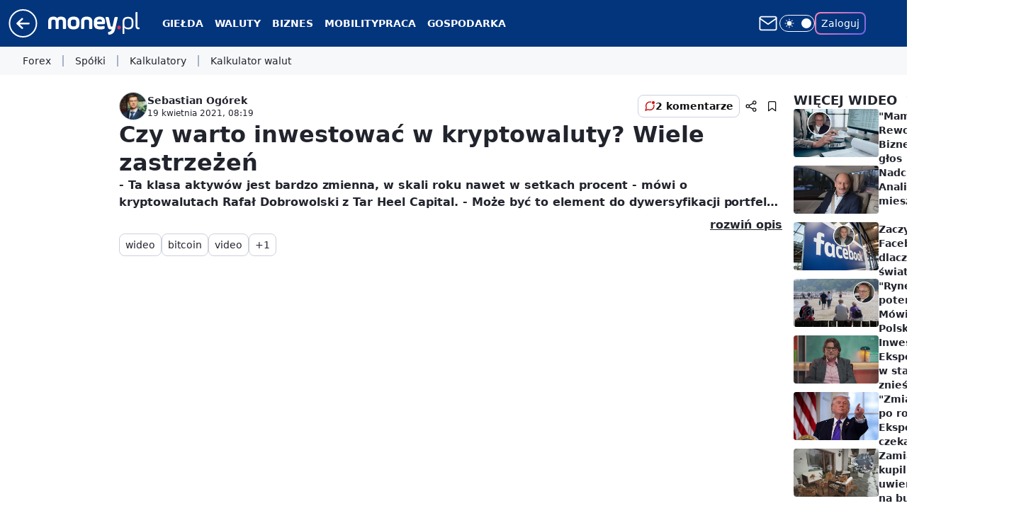

--- FILE ---
content_type: text/html; charset=utf-8
request_url: https://www.money.pl/gospodarka/czy-warto-inwestowac-w-kryptowaluty-wiele-zastrzezen-6630740754667137v.html
body_size: 30144
content:
<!doctype html><html lang="pl"><head><meta charset="utf-8"><meta name="viewport" content="width=device-width, initial-scale=1"><meta http-equiv="Cache-Control" content="no-cache"><meta http-equiv="X-UA-Compatible" content="IE=Edge"><meta http-equiv="Expires" content="0"><script>
		// dot
		var TECH = true;
		var GOFER = true;
		var wp_dot_type = 'click';
		var appVersion = "v1.562.0";
		var wp_dot_addparams = {"canonical":"https://www.money.pl/gospodarka/czy-warto-inwestowac-w-kryptowaluty-wiele-zastrzezen-6630740754667137v.html","cauthor":"Sebastian Ogórek","ccategory":"","cdate":"2021-04-19","cedtype":"","ciab":"","cid":"6630740754667137","corigin":"","cpagemax":1,"cpageno":1,"cplatform":"gofer","crepub":0,"csource":"","csystem":"ncr","ctags":"wideo,bitcoin,video,kryptowaluty","ctlength":497,"ctype":"stream","cuct":"","darkmode":false,"frontendVer":"v1.562.0|20260127","isLogged":false,"svid":"c05a5cd7-d6c8-428b-b8ea-8a0428bfb920"};
		// wpjslib
		var WP = [];
		var wp_sn = "money_money";
		var rekid = "235777";
		var wp_push_notification_on = true;
		var wp_mobile = false;
		var wp_fb_id = "933316406876601";
		var wp_subscription = "";

		var wpStadcp = "0.000";
		var screeningv2 = true;
		var API_DOMAIN = '/';
		var API_STREAM = '/v1/stream';
		var API_GATEWAY = "https://www.money.pl/graphql";
		var API_HOST_ONE_LOGIN = "https://www.money.pl";
		var WPP_VIDEO_EMBED = [{"autoplay":true,"extendedrelated":false,"floatingplayer":true,"forcesound":true,"mediaEmbed":"editorial","target":"#video-player-351153211429759396","url":"https://wideo.wp.pl/mid,2066818,klip.html"}] || [];
		if (true) {
			var getPopoverAnchor = async () =>
				document.querySelector('[data-role="onelogin-button"]');
		}
		var wp_push_notification_on = true;
		var wp_onepager = true;
		var asyncNativeQueue = [];
		var wp_consent_logo = "/staticfiles/logo.png";
		var wp_consent_color = 'var(--wp-consent-color)';
		if (true) {
			var wp_pvid = "c80683504e9f180f420d";
		}

		if (false) {
			var wp_pixel_id = "";
		}
		if (true) {
			var onResizeCallback = function (layoutType) {
				window.wp_dot_addparams.layout = layoutType;
			};

			var applicationSize = {};
			if (false) {
				var breakpointNarrow = 0;
			} else {
				var breakpointNarrow = 1280;
			}
			function onResize() {
				applicationSize.innerWidth = window.innerWidth;
				applicationSize.type =
					window.innerWidth >= breakpointNarrow ? 'wide' : 'narrow';
				onResizeCallback(applicationSize.type);
			}
			onResize();
			window.addEventListener('resize', onResize);
		}

		var loadTimoeout = window.setTimeout(function () {
			window.WP.push(function () {
				window.WP.performance.registerMark('WPJStimeout');
				loadScript();
			});
		}, 3000);

		var loadScript = function () {
			window.clearTimeout(loadTimoeout);
			document.body.setAttribute('data-wp-loaded', 'true');
		};
		window.WP.push(function () {
			window.WP.gaf.loadBunch(false, loadScript, true);
			if (true) {
				window.WP.gaf.registerCommercialBreak(2);
			}
		});
		var __INIT_CONFIG__ = {"randvar":"zMfSpLnntz","randomClasses":{"0":"hffMD","100":"RZVBs","150":"Ecfhw","162":"SLztW","180":"ZLFea","200":"ocdFd","250":"otFBB","280":"VHdWf","282":"BGIhg","300":"YRFxq","312":"XrNBD","330":"xHTOX","332":"sFOcU","40":"OjlBW","50":"eXweC","60":"AXHcX","600":"XITwd","662":"LqoFn","712":"SzTsn","780":"FlyRA","810":"ZOrVL","82":"iEpGR","fullPageScreeningWallpaper":"rMIZU","hasPlaceholderPadding":"wGlEE","hasVerticalPlaceholderPadding":"cMDuo","panelPremiumScreeningWallpaper":"QeOMo","placeholderMargin":"iffgr","screeningContainer":"nNwhR","screeningWallpaper":"kcIeq","screeningWallpaperSecondary":"wjYwf","slot15ScreeningWallpaper":"UwcCY","slot16ScreeningWallpaper":"PWaDr","slot17ScreeningWallpaper":"EqFDW","slot18ScreeningWallpaper":"wMtDF","slot19ScreeningWallpaper":"caDQi","slot38ScreeningWallpaper":"yPlAh","slot3ScreeningWallpaper":"PgXQI","slot501ScreeningWallpaper":"fdFNu","slot75ScreeningWallpaper":"WKirs","transparent":"LDpsF"},"productId":"5928289145823873","isMobile":false,"social":{"facebook":{"accountName":"portal.Moneypl","appId":"1500005657054866","pages":["115567901803497"]},"instagram":{},"tiktok":{},"giphy":{},"x":{},"youtube":{},"linkedin":{}},"cookieDomain":".money.pl","isLoggedIn":false,"user":{},"userApi":"https://www.money.pl/graphql","oneLoginApiHost":"","scriptSrc":"https://www.money.pl/[base64]","isGridEnabled":false,"editorialIcon":{"iconUrl":"","url":"","text":""},"poll":{"id":"","title":"","photo":{"url":"","width":0,"height":0},"pollType":"","question":"","answers":null,"sponsored":false,"logoEnabled":false,"sponsorLogoFile":{"url":"","width":0,"height":0},"sponsorLogoLink":"","buttonText":"","buttonUrl":""},"abTestVariant":"","showExitDiscover":false,"isLanding":false,"scrollLockTimeout":0,"scrollMetricEnabled":false,"survicateSegments":"","isFeed":false,"isSuperApp":false,"oneLoginClientId":"money_money_backend","weatherSrc":"","commonHeadSrc":"","userPanelCss":"https://www.money.pl/[base64]","saveForLaterProductID":"5927206335214209","withNewestBottombar":true,"withCommentsEncouragementBanner":true,"acid":"","withBottomRecommendationsSplit":false,"isCommentsPageAbTest":false};
		window["zMfSpLnntz"] = function (
			element,
			slot,
			withPlaceholder,
			placeholder,
			options
		) {
			window.WP.push(function () {
				if (withPlaceholder && element.parentNode) {
					window.WP.gaf.registerPlaceholder(
						slot,
						element.parentNode,
						placeholder
					);
					if (false) {
						element.parentNode.style.display = 'none';
					}
				}
				if (true) {
					window.WP.gaf.registerSlot(slot, element, options);
				}
			});
		};
	</script><meta name="gaf" content="blakinjc"> <script>!function(e,f){try{if(!document.cookie.match('(^|;)\\s*WPdp=([^;]*)')||/google/i.test(window.navigator.userAgent))return;f.WP=f.WP||[];f.wp_pvid=f.wp_pvid||(function(){var output='';while(output.length<20){output+=Math.random().toString(16).substr(2);output=output.substr(0,20)}return output})(20);var abtest=function(){function e(t){return!(null==t)&&"object"==typeof t&&!Array.isArray(t)&&0<Object.keys(t).length}var t="",r=f.wp_abtest;return e(r)&&(t=Object.entries(r).map(([r,t])=>{if(e(t))return Object.entries(t).map(([t,e])=>r+"|"+t+"|"+e).join(";")}).join(";")),t}();var r,s,c=[["https://www","money","pl/[base64]"]
.join('.'),["pvid="+f.wp_pvid,(s=e.cookie.match(/(^|;)\s*PWA_adbd\s*=\s*([^;]+)/),"PWA_adbd="+(s?s.pop():"2")),location.search.substring(1),(r=e.referrer,r&&"PWAref="+encodeURIComponent(r.replace(/^https?:\/\//,""))),f.wp_sn&&"sn="+f.wp_sn,abtest&&"abtest="+encodeURIComponent(abtest)].filter(Boolean).join("&")].join("/?");e.write('<scr'+'ipt src="'+c+'"><\/scr'+'ipt>')}catch(_){console.error(_)}}(document,window);</script><script id="hb" crossorigin="anonymous" src="https://www.money.pl/[base64]"></script><title>Czy warto inwestować w kryptowaluty? Wiele zastrzeżeń</title><link href="https://www.money.pl/gospodarka/czy-warto-inwestowac-w-kryptowaluty-wiele-zastrzezen-6630740754667137v.html" rel="canonical"><meta name="description" content="- Ta klasa aktywów jest bardzo zmienna, w skali roku nawet w setkach procent - mówi o kryptowalutach Rafał Dobrowolski z Tar Heel Capital. - Może być to element do dywersyfikacji portfela dla inwestorów, którzy..."> <meta name="author" content="Grupa Wirtualna Polska"><meta name="robots" content="max-image-preview:large"><meta property="og:type" content="article"><meta property="og:title" content="Czy warto inwestować w kryptowaluty? Wiele zastrzeżeń"><meta property="og:description" content="- Ta klasa aktywów jest bardzo zmienna, w skali roku nawet w setkach procent - mówi o kryptowalutach Rafał Dobrowolski z Tar Heel Capital. - Może być to element do dywersyfikacji portfela dla inwestorów, którzy..."><meta property="og:url" content="https://www.money.pl/gospodarka/czy-warto-inwestowac-w-kryptowaluty-wiele-zastrzezen-6630740754667137v.html"><meta property="og:site_name" content="Money.pl - portal finansowy"><meta property="og:locale" content="pl_PL"><meta property="og:article:tag" content="wideo"><meta property="og:article:tag" content="bitcoin"><meta property="og:article:tag" content="video"><meta property="og:article:tag" content="kryptowaluty"><meta property="og:image" content="https://v.wpimg.pl/ZWYuanBldTY4FxddbRd4I3tPQwcrTnZ1LFdbTG1dY2VpDU4ZMhgseiwFDQEjCHc2KRxPGTIPPjl3BQ1Bd1ppYW1DBFtvWm1laFhVDSNZd29rRllDegg8Nm0XB1dxVD8xdx8RCyVOJw">  <meta property="article:published_time" content="2021-04-19T06:19:00.000Z"> <meta property="article:modified_time" content="2021-04-19T11:53:43.000Z"><meta name="twitter:card" content="summary_large_image"><meta name="twitter:description" content="- Ta klasa aktywów jest bardzo zmienna, w skali roku nawet w setkach procent - mówi o kryptowalutach Rafał Dobrowolski z Tar Heel Capital. - Może być to element do dywersyfikacji portfela dla inwestorów, którzy..."><meta name="twitter:image" content="https://v.wpimg.pl/ZWYuanBldTY4FxddbRd4I3tPQwcrTnZ1LFdbTG1dY2VpDU4ZMhgseiwFDQEjCHc2KRxPGTIPPjl3BQ1Bd1ppYW1DBFtvWm1laFhVDSNZd29rRllDegg8Nm0XB1dxVD8xdx8RCyVOJw"><meta name="fb:app_id" content="1500005657054866"><meta name="fb:pages" content="115567901803497"><link rel="alternate" type="application/rss+xml" href="https://www.money.pl/rss/rss.xml" title="Money.pl RSS"><script id="wpjslib6" type="module" src="https://www.money.pl/[base64]" async="" crossorigin="anonymous"></script><script type="module" src="https://www.money.pl/[base64]" crossorigin="anonymous"></script><script type="module" src="https://www.money.pl/[base64]" crossorigin="anonymous"></script><link rel="apple-touch-icon" href="/staticfiles/icons/icon.png"><link rel="stylesheet" href="https://www.money.pl/[base64]"><link rel="stylesheet" href="https://www.money.pl/[base64]"><link rel="stylesheet" href="https://www.money.pl/[base64]"><link rel="stylesheet" href="https://www.money.pl/[base64]"><link rel="preload" href="https://v.wpimg.pl/MzhlZi5qYhsJDixaGgpvDkpWeABcU2FYHU5gSxpHf0MQX29dGgY9Dh5BLxlZHiweRQ0qABsGPRkMAnQZWV54TFtabl9QRGBMX15rRAESLE9FVGhaDVx1Hg4NbgtTSH5CDQp0A0UUKlgV" as="image" media="(max-width: 629px)"><link rel="preload" href="https://v.wpimg.pl/MzhlZi5qYhsJDixaGgpvDkpWeABcU2FYHU5gSxpHfUIQX25bGgY9Dh5BLxlZHiweRQ0qABsGPRkMAnQZWV54TFtabl9QRGBMX15rRAESLE9FVGhaDVx1Hg4NbgtTSH5CDQp0A0UUKlgV" as="image" media="(min-width: 630px) and (max-width: 1139px)"><link rel="preload" href="https://v.wpimg.pl/MzhlZi5qYhsJDixaGgpvDkpWeABcU2FYHU5gSxpHf04QX29YGgY9Dh5BLxlZHiweRQ0qABsGPRkMAnQZWV54TFtabl9QRGBMX15rRAESLE9FVGhaDVx1Hg4NbgtTSH5CDQp0A0UUKlgV" as="image" media="(min-width: 1140px) and (max-width: 1279px)"><link rel="preload" href="https://v.wpimg.pl/MzhlZi5qYhsJDixaGgpvDkpWeABcU2FYHU5gSxpIfkIQWWhRGgY9Dh5BLxlZHiweRQ0qABsGPRkMAnQZWV54TFtabl9QRGBMX15rRAESLE9FVGhaDVx1Hg4NbgtTSH5CDQp0A0UUKlgV" as="image" media="(min-width: 1280px)"><meta name="breakpoints" content="629, 1139, 1365"><meta name="content-width" content="device-width, 630, 980, 1280"><link rel="manifest" href="/site.webmanifest"><meta name="mobile-web-app-capable" content="yes"><meta name="apple-mobile-web-app-capable" content="yes"><meta name="apple-mobile-web-app-status-bar-style" content="black-translucent"><meta name="theme-color" content="var(--color-brand)"><style>.zMfSpLnntz{background-color:var(--color-neutral-25);position:relative;width:100%;min-height:200px;}.dark .zMfSpLnntz{background-color:var(--color-neutral-850);}.wGlEE .zMfSpLnntz{padding: 18px 16px 10px;}.LDpsF{background-color:transparent;}.dark .LDpsF{background-color:transparent;}.cMDuo{padding: 15px 0;}.iffgr{margin:var(--wp-placeholder-margin);}.otFBB{min-height:250px;}.ZOrVL{min-height:810px;}.LqoFn{min-height:662px;}.RZVBs{min-height:100px;}.SzTsn{min-height:712px;}.SLztW{min-height:162px;}.hffMD{min-height:0px;}.OjlBW{min-height:40px;}.AXHcX{min-height:60px;}.ocdFd{min-height:200px;}.VHdWf{min-height:280px;}.xHTOX{min-height:330px;}.XITwd{min-height:600px;}.sFOcU{min-height:332px;}.eXweC{min-height:50px;}.Ecfhw{min-height:150px;}.FlyRA{min-height:780px;}.BGIhg{min-height:282px;}.iEpGR{min-height:82px;}.YRFxq{min-height:300px;}.XrNBD{min-height:312px;}.ZLFea{min-height:180px;}</style></head><body class=""><div><div class="h-0"></div><script>(function(){var sc=document.currentScript;window[window.__INIT_CONFIG__.randvar](sc.previousElementSibling,6,false,{},{
    setNative: (dataNative, onViewCallback) => {
    window.asyncNativeQueue.push({
      action:"onPanelPremium",
      payload: { 
        screeningWallpaperClassName: "wjYwf", 
        dataNative: dataNative,
        onViewCallback: onViewCallback,
        
      }
})}});})()</script></div><div class="h-0"></div><script>(function(){var sc=document.currentScript;window[window.__INIT_CONFIG__.randvar](sc.previousElementSibling,10,false,{},undefined);})()</script> <div class="h-0"></div><script>(function(){var sc=document.currentScript;window[window.__INIT_CONFIG__.randvar](sc.previousElementSibling,89,false,{},undefined);})()</script> <div class="blakinjch"></div><div class="sticky top-0 w-full z-300"><header data-st-area="header" id="service-header" class="bg-[--color-header-bg] h-[4.125rem] relative select-none w-full"><div class="max-w-[980px] pl-3 xl:max-w-[1280px] h-full w-full flex items-center mx-auto relative"><input class="peer hidden" id="menu-toggle-button" type="checkbox" autocomplete="off"><div class="hidden peer-checked:block"><div class="wp-header-menu"><div class="wp-link-column"><ul class="wp-link-list"><li><input class="peer hidden" id="wp-menu-link-0" name="wp-menu-links" type="radio" autocomplete="off"> <label class="flex peer-checked:hidden" for="wp-menu-link-0"><span class="uppercase">Giełda</span> <i class="wp-chevron-icon"><svg xmlns="http://www.w3.org/2000/svg" fill="currentColor" viewBox="0 0 14 24"><path d="M9.48 11.648a.5.5 0 0 1 0 .704L.7 21.195a1 1 0 0 0 0 1.41l.676.68a1 1 0 0 0 1.419 0L13.3 12.705a1 1 0 0 0 0-1.41L2.795.715a1 1 0 0 0-1.42 0l-.675.68a1 1 0 0 0 0 1.41z"></path></svg></i></label> <label class="hidden peer-checked:flex" for="wp-menu-link-none"><span class="uppercase">Giełda</span> <i class="wp-chevron-icon"><svg xmlns="http://www.w3.org/2000/svg" fill="currentColor" viewBox="0 0 14 24"><path d="M9.48 11.648a.5.5 0 0 1 0 .704L.7 21.195a1 1 0 0 0 0 1.41l.676.68a1 1 0 0 0 1.419 0L13.3 12.705a1 1 0 0 0 0-1.41L2.795.715a1 1 0 0 0-1.42 0l-.675.68a1 1 0 0 0 0 1.41z"></path></svg></i></label><div class="wp-link-sub-list peer-checked:visible peer-checked:opacity-100"><span>Giełda</span><ul><li><a class="" href="https://www.money.pl/gielda/indeksy_gpw/">Notowania GPW</a></li><li><a class="" href="https://www.money.pl/gielda/spolki-gpw/">Spółki GPW</a></li><li><a class="" href="https://www.money.pl/gielda/porownanie-spolek/">Porównanie spółek</a></li><li><a class="" href="https://www.money.pl/gielda/na-zywo/">Giełda na żywo</a></li><li><a class="" href="https://www.money.pl/gielda/swiat/europa/">Giełdy światowe</a></li><li><a class="" href="https://www.money.pl/gielda/komunikaty/">Komunikaty ESPI</a></li><li><a class="" href="https://www.money.pl/gielda/surowce/">Surowce</a></li><li><a class="" href="https://www.money.pl/gielda/narzedzia/">Narzędzia giełdowe</a></li></ul></div></li><li><input class="peer hidden" id="wp-menu-link-1" name="wp-menu-links" type="radio" autocomplete="off"> <label class="flex peer-checked:hidden" for="wp-menu-link-1"><span class="uppercase">Waluty</span> <i class="wp-chevron-icon"><svg xmlns="http://www.w3.org/2000/svg" fill="currentColor" viewBox="0 0 14 24"><path d="M9.48 11.648a.5.5 0 0 1 0 .704L.7 21.195a1 1 0 0 0 0 1.41l.676.68a1 1 0 0 0 1.419 0L13.3 12.705a1 1 0 0 0 0-1.41L2.795.715a1 1 0 0 0-1.42 0l-.675.68a1 1 0 0 0 0 1.41z"></path></svg></i></label> <label class="hidden peer-checked:flex" for="wp-menu-link-none"><span class="uppercase">Waluty</span> <i class="wp-chevron-icon"><svg xmlns="http://www.w3.org/2000/svg" fill="currentColor" viewBox="0 0 14 24"><path d="M9.48 11.648a.5.5 0 0 1 0 .704L.7 21.195a1 1 0 0 0 0 1.41l.676.68a1 1 0 0 0 1.419 0L13.3 12.705a1 1 0 0 0 0-1.41L2.795.715a1 1 0 0 0-1.42 0l-.675.68a1 1 0 0 0 0 1.41z"></path></svg></i></label><div class="wp-link-sub-list peer-checked:visible peer-checked:opacity-100"><span>Waluty</span><ul><li><a class="" href="https://www.money.pl/pieniadze/nbp/srednie/">Kursy walut</a></li><li><a class="" href="https://www.money.pl/pieniadze/kalkulator/">Kalkulator walutowy</a></li><li><a class="" href="https://www.money.pl/pieniadze/bitcoin/">Bitcoin</a></li><li><a class="" href="https://www.money.pl/pieniadze/forex/">Forex</a></li><li><a class="" href="https://www.money.pl/pieniadze/depozyty/walutowe/">Depozyty</a></li></ul></div></li><li><input class="peer hidden" id="wp-menu-link-2" name="wp-menu-links" type="radio" autocomplete="off"> <label class="flex peer-checked:hidden" for="wp-menu-link-2"><span class="uppercase">Biznes</span> <i class="wp-chevron-icon"><svg xmlns="http://www.w3.org/2000/svg" fill="currentColor" viewBox="0 0 14 24"><path d="M9.48 11.648a.5.5 0 0 1 0 .704L.7 21.195a1 1 0 0 0 0 1.41l.676.68a1 1 0 0 0 1.419 0L13.3 12.705a1 1 0 0 0 0-1.41L2.795.715a1 1 0 0 0-1.42 0l-.675.68a1 1 0 0 0 0 1.41z"></path></svg></i></label> <label class="hidden peer-checked:flex" for="wp-menu-link-none"><span class="uppercase">Biznes</span> <i class="wp-chevron-icon"><svg xmlns="http://www.w3.org/2000/svg" fill="currentColor" viewBox="0 0 14 24"><path d="M9.48 11.648a.5.5 0 0 1 0 .704L.7 21.195a1 1 0 0 0 0 1.41l.676.68a1 1 0 0 0 1.419 0L13.3 12.705a1 1 0 0 0 0-1.41L2.795.715a1 1 0 0 0-1.42 0l-.675.68a1 1 0 0 0 0 1.41z"></path></svg></i></label><div class="wp-link-sub-list peer-checked:visible peer-checked:opacity-100"><span>Biznes</span><ul><li><a class="" href="https://www.money.pl/gospodarka/jak-zalozyc-firme-praktyczny-poradnik-6819706698144576a.html">Jak założyć firmę</a></li><li><a class="" href="https://www.money.pl/sekcja/faktoring-dla-firm/">Faktoring dla firm</a></li><li><a class="" href="https://www.money.pl/wiadomosci/poradnik-przedsi%c4%99biorcy.html">Poradniki</a></li><li><a class="" href="https://www.money.pl/firma/pkd-2007/">PKD</a></li><li><a class="" href="https://www.money.pl/firma/pkwiu/">PKWiU</a></li></ul></div></li><li><a class="wp-link px-4 py-3 block" href="https://www.money.pl/mobility/">Mobility</a></li><li><input class="peer hidden" id="wp-menu-link-4" name="wp-menu-links" type="radio" autocomplete="off"> <label class="flex peer-checked:hidden" for="wp-menu-link-4"><span class="uppercase">Praca</span> <i class="wp-chevron-icon"><svg xmlns="http://www.w3.org/2000/svg" fill="currentColor" viewBox="0 0 14 24"><path d="M9.48 11.648a.5.5 0 0 1 0 .704L.7 21.195a1 1 0 0 0 0 1.41l.676.68a1 1 0 0 0 1.419 0L13.3 12.705a1 1 0 0 0 0-1.41L2.795.715a1 1 0 0 0-1.42 0l-.675.68a1 1 0 0 0 0 1.41z"></path></svg></i></label> <label class="hidden peer-checked:flex" for="wp-menu-link-none"><span class="uppercase">Praca</span> <i class="wp-chevron-icon"><svg xmlns="http://www.w3.org/2000/svg" fill="currentColor" viewBox="0 0 14 24"><path d="M9.48 11.648a.5.5 0 0 1 0 .704L.7 21.195a1 1 0 0 0 0 1.41l.676.68a1 1 0 0 0 1.419 0L13.3 12.705a1 1 0 0 0 0-1.41L2.795.715a1 1 0 0 0-1.42 0l-.675.68a1 1 0 0 0 0 1.41z"></path></svg></i></label><div class="wp-link-sub-list peer-checked:visible peer-checked:opacity-100"><span>Praca</span><ul><li><a class="" href="https://praca.money.pl/oferty-pracy/">Oferty pracy</a></li><li><a class="" href="https://praca.money.pl/wynagrodzenia/">Wynagrodzenia</a></li><li><a class="" href="https://www.money.pl/kalkulator-ppk/">Kalkulator PPK</a></li><li><a class="" href="https://www.money.pl/podatki/kalkulatory/plac/">Kalkulator wynagrodzeń</a></li></ul></div></li><li><input class="peer hidden" id="wp-menu-link-5" name="wp-menu-links" type="radio" autocomplete="off"> <label class="flex peer-checked:hidden" for="wp-menu-link-5"><span class="uppercase">Gospodarka</span> <i class="wp-chevron-icon"><svg xmlns="http://www.w3.org/2000/svg" fill="currentColor" viewBox="0 0 14 24"><path d="M9.48 11.648a.5.5 0 0 1 0 .704L.7 21.195a1 1 0 0 0 0 1.41l.676.68a1 1 0 0 0 1.419 0L13.3 12.705a1 1 0 0 0 0-1.41L2.795.715a1 1 0 0 0-1.42 0l-.675.68a1 1 0 0 0 0 1.41z"></path></svg></i></label> <label class="hidden peer-checked:flex" for="wp-menu-link-none"><span class="uppercase">Gospodarka</span> <i class="wp-chevron-icon"><svg xmlns="http://www.w3.org/2000/svg" fill="currentColor" viewBox="0 0 14 24"><path d="M9.48 11.648a.5.5 0 0 1 0 .704L.7 21.195a1 1 0 0 0 0 1.41l.676.68a1 1 0 0 0 1.419 0L13.3 12.705a1 1 0 0 0 0-1.41L2.795.715a1 1 0 0 0-1.42 0l-.675.68a1 1 0 0 0 0 1.41z"></path></svg></i></label><div class="wp-link-sub-list peer-checked:visible peer-checked:opacity-100"><span>Gospodarka</span><ul><li><a class="" href="https://www.money.pl/sekcja/biztech/">BizTech</a></li><li><a class="" href="https://www.money.pl/sekcja/ekologia-oze-esg/">Ekologia, OZE, ESG</a></li><li><a class="" href="https://www.money.pl/sekcja/nieruchomosci-i-budownictwo/">Nieruchomości i budownictwo</a></li><li><a class="" href="https://www.money.pl/sekcja/emerytury/">Emerytury</a></li><li><a class="" href="https://www.money.pl/sekcja/prawo/">Prawo</a></li><li><a class="" href="https://www.money.pl/sekcja/kariera-i-rynek-pracy/">Kariera i rynek pracy</a></li><li><a class="" href="https://www.money.pl/sekcja/finanse-osobiste/">Finanse osobiste</a></li></ul></div></li><li><input class="peer hidden" id="wp-menu-link-6" name="wp-menu-links" type="radio" autocomplete="off"> <label class="flex peer-checked:hidden" for="wp-menu-link-6"><span class="uppercase">Kalkulatory</span> <i class="wp-chevron-icon"><svg xmlns="http://www.w3.org/2000/svg" fill="currentColor" viewBox="0 0 14 24"><path d="M9.48 11.648a.5.5 0 0 1 0 .704L.7 21.195a1 1 0 0 0 0 1.41l.676.68a1 1 0 0 0 1.419 0L13.3 12.705a1 1 0 0 0 0-1.41L2.795.715a1 1 0 0 0-1.42 0l-.675.68a1 1 0 0 0 0 1.41z"></path></svg></i></label> <label class="hidden peer-checked:flex" for="wp-menu-link-none"><span class="uppercase">Kalkulatory</span> <i class="wp-chevron-icon"><svg xmlns="http://www.w3.org/2000/svg" fill="currentColor" viewBox="0 0 14 24"><path d="M9.48 11.648a.5.5 0 0 1 0 .704L.7 21.195a1 1 0 0 0 0 1.41l.676.68a1 1 0 0 0 1.419 0L13.3 12.705a1 1 0 0 0 0-1.41L2.795.715a1 1 0 0 0-1.42 0l-.675.68a1 1 0 0 0 0 1.41z"></path></svg></i></label><div class="wp-link-sub-list peer-checked:visible peer-checked:opacity-100"><span>Kalkulatory</span><ul><li><a class="" href="https://www.money.pl/podatki/kalkulatory/urlopu-macierzynskiego/">Kalkulator urlopu macierzyńskiego</a></li><li><a class="" href="https://www.money.pl/podatki/kalkulatory/odsetkowy/">Kalkulator odsetkowy</a></li><li><a class="" href="https://www.money.pl/podatki/kalkulatory/zakupow-na-firme/">Kalkulator zakupów na firmę</a></li><li><a class="" href="https://www.money.pl/podatki/kalkulatory/skladek-zus/">Kalkulator składek ZUS</a></li><li><a class="" href="https://www.money.pl/podatki/kalkulatory/wynagrodzenia-za-prace-w-nadgodzinach/">Kalkulator wynagrodzenia za pracę w nadgodzinach</a></li><li><a class="" href="https://www.money.pl/podatki/kalkulatory/dat/">Kalkulator dat</a></li><li><a class="" href="https://www.money.pl/podatki/kalkulatory/wynagrodzenia-chorobowego/">Kalkulator wynagrodzenia chorobowego</a></li><li><a class="" href="https://www.money.pl/podatki/kalkulatory/ekwiwalentu-za-urlop-wypoczynkowy/">Kalkulator ekwiwalentu za urlop wypoczynkowy</a></li><li><a class="" href="https://www.money.pl/podatki/kalkulatory/stazu-pracy/">Kalkulator stażu pracy</a></li><li><a class="" href="https://www.money.pl/podatki/kalkulatory/kredytu-hipotecznego/">Kalkulator kredytu hipotecznego</a></li><li><a class="" href="https://www.money.pl/podatki/kalkulatory/skladek-zus-dzialalnosc-gospodarcza/">Kalkulator składek ZUS dla działalności gospodarczej</a></li></ul></div></li><li><input class="peer hidden" id="wp-menu-link-7" name="wp-menu-links" type="radio" autocomplete="off"> <label class="flex peer-checked:hidden" for="wp-menu-link-7"><span class="uppercase">Strefa money</span> <i class="wp-chevron-icon"><svg xmlns="http://www.w3.org/2000/svg" fill="currentColor" viewBox="0 0 14 24"><path d="M9.48 11.648a.5.5 0 0 1 0 .704L.7 21.195a1 1 0 0 0 0 1.41l.676.68a1 1 0 0 0 1.419 0L13.3 12.705a1 1 0 0 0 0-1.41L2.795.715a1 1 0 0 0-1.42 0l-.675.68a1 1 0 0 0 0 1.41z"></path></svg></i></label> <label class="hidden peer-checked:flex" for="wp-menu-link-none"><span class="uppercase">Strefa money</span> <i class="wp-chevron-icon"><svg xmlns="http://www.w3.org/2000/svg" fill="currentColor" viewBox="0 0 14 24"><path d="M9.48 11.648a.5.5 0 0 1 0 .704L.7 21.195a1 1 0 0 0 0 1.41l.676.68a1 1 0 0 0 1.419 0L13.3 12.705a1 1 0 0 0 0-1.41L2.795.715a1 1 0 0 0-1.42 0l-.675.68a1 1 0 0 0 0 1.41z"></path></svg></i></label><div class="wp-link-sub-list peer-checked:visible peer-checked:opacity-100"><span>Strefa money</span><ul><li><a class="" href="https://www.money.pl/wiadomosci/biznes-klasa.html">Biznes Klasa</a></li><li><a class="" href="https://www.money.pl/wiadomosci/program-money.html">Program Money</a></li><li><a class="" href="https://www.money.pl/nagroda-money-zgloszenia/2025/">Nagroda Money</a></li><li><a class="" href="https://www.money.pl/wiadomosci/pomys%C5%82-na-dom.html">Pomysł Na Dom</a></li><li><a class="" href="https://www.money.pl/sekcja/stangospodarki/">Stan gospodarki</a></li><li><a class="" href="https://www.money.pl/sekcja/wybory2023/">Wybory parlamentarne 2023</a></li><li><a class="" href="https://wybory2023.money.pl/licznik-obietnic-wyborczych">Obietnice wyborcze 2023</a></li><li><a class="" href="https://www.money.pl/sekcja/money-insights/">Money Insights</a></li><li><a class="header-menu-sponsored" href="https://www.money.pl/sekcja/businessexpertscontent/">Business Experts Content</a></li></ul></div></li><li><input class="peer hidden" id="wp-menu-link-8" name="wp-menu-links" type="radio" autocomplete="off"> <label class="flex peer-checked:hidden" for="wp-menu-link-8"><span class="uppercase">Wydarzenia</span> <i class="wp-chevron-icon"><svg xmlns="http://www.w3.org/2000/svg" fill="currentColor" viewBox="0 0 14 24"><path d="M9.48 11.648a.5.5 0 0 1 0 .704L.7 21.195a1 1 0 0 0 0 1.41l.676.68a1 1 0 0 0 1.419 0L13.3 12.705a1 1 0 0 0 0-1.41L2.795.715a1 1 0 0 0-1.42 0l-.675.68a1 1 0 0 0 0 1.41z"></path></svg></i></label> <label class="hidden peer-checked:flex" for="wp-menu-link-none"><span class="uppercase">Wydarzenia</span> <i class="wp-chevron-icon"><svg xmlns="http://www.w3.org/2000/svg" fill="currentColor" viewBox="0 0 14 24"><path d="M9.48 11.648a.5.5 0 0 1 0 .704L.7 21.195a1 1 0 0 0 0 1.41l.676.68a1 1 0 0 0 1.419 0L13.3 12.705a1 1 0 0 0 0-1.41L2.795.715a1 1 0 0 0-1.42 0l-.675.68a1 1 0 0 0 0 1.41z"></path></svg></i></label><div class="wp-link-sub-list peer-checked:visible peer-checked:opacity-100"><span>Wydarzenia</span><ul><li><a class="header-menu-sponsored" href="https://www.money.pl/sekcja/greenpact/">Greenpact 2024</a></li><li><a class="header-menu-sponsored" href="https://www.money.pl/sekcja/gic/">Game Industry Conference</a></li><li><a class="header-menu-sponsored" href="https://www.money.pl/sekcja/impact/">Impact</a></li><li><a class="" href="https://www.money.pl/sekcja/forumekonomiczne2023">Forum Ekonomiczne</a></li><li><a class="" href="https://www.money.pl/sekcja/krynicaforum/">Krynica Forum</a></li><li><a class="" href="https://www.money.pl/sekcja/szczytklimatyczny/">Szczyt Klimatyczny Togetair</a></li><li><a class="" href="https://www.money.pl/sekcja/zapytaj-notariusza/">Zapytaj Notariusza</a></li><li><a class="" href="https://www.money.pl/sekcja/nieruchomosci-online.pl/">Rynek nieruchomości - INPON 2023</a></li><li><a class="" href="https://www.money.pl/sekcja/wyzszypoziomchmury/">Wyższy poziom chmury</a></li><li><a class="" href="https://www.money.pl/sekcja/cybersec-forum/">Cybersec Forum</a></li><li><a class="" href="https://www.money.pl/sekcja/polskamocbiznesu/">Kongres ESG Polska Moc Biznesu</a></li><li><a class="" href="https://www.money.pl/sekcja/eksit/">II Europejski Kongres Sportu I Turystyki</a></li><li><a class="header-menu-sponsored" href="https://www.money.pl/sekcja/localtrendssopot2025/">Local Trends Sopot 2025</a></li></ul></div></li><li><input class="peer hidden" id="wp-menu-link-9" name="wp-menu-links" type="radio" autocomplete="off"> <label class="flex peer-checked:hidden" for="wp-menu-link-9"><span class="uppercase">Podatki</span> <i class="wp-chevron-icon"><svg xmlns="http://www.w3.org/2000/svg" fill="currentColor" viewBox="0 0 14 24"><path d="M9.48 11.648a.5.5 0 0 1 0 .704L.7 21.195a1 1 0 0 0 0 1.41l.676.68a1 1 0 0 0 1.419 0L13.3 12.705a1 1 0 0 0 0-1.41L2.795.715a1 1 0 0 0-1.42 0l-.675.68a1 1 0 0 0 0 1.41z"></path></svg></i></label> <label class="hidden peer-checked:flex" for="wp-menu-link-none"><span class="uppercase">Podatki</span> <i class="wp-chevron-icon"><svg xmlns="http://www.w3.org/2000/svg" fill="currentColor" viewBox="0 0 14 24"><path d="M9.48 11.648a.5.5 0 0 1 0 .704L.7 21.195a1 1 0 0 0 0 1.41l.676.68a1 1 0 0 0 1.419 0L13.3 12.705a1 1 0 0 0 0-1.41L2.795.715a1 1 0 0 0-1.42 0l-.675.68a1 1 0 0 0 0 1.41z"></path></svg></i></label><div class="wp-link-sub-list peer-checked:visible peer-checked:opacity-100"><span>Podatki</span><ul><li><a class="" href="https://www.money.pl/podatki/wiadomosci/">Wiadomości podatkowe</a></li><li><a class="" href="https://www.money.pl/pit/">Pit</a></li><li><a class="" href="https://www.money.pl/podatki/formularze/">Formularze podatkowe</a></li><li><a class="" href="https://www.money.pl/podatki/poradniki/">Poradniki podatkowe</a></li><li><a class="" href="https://msp.money.pl/znajdz_adres/">Znajdź Adres</a></li></ul></div></li><li><input class="peer hidden" id="wp-menu-link-10" name="wp-menu-links" type="radio" autocomplete="off"> <label class="flex peer-checked:hidden" for="wp-menu-link-10"><span class="uppercase">Prawo</span> <i class="wp-chevron-icon"><svg xmlns="http://www.w3.org/2000/svg" fill="currentColor" viewBox="0 0 14 24"><path d="M9.48 11.648a.5.5 0 0 1 0 .704L.7 21.195a1 1 0 0 0 0 1.41l.676.68a1 1 0 0 0 1.419 0L13.3 12.705a1 1 0 0 0 0-1.41L2.795.715a1 1 0 0 0-1.42 0l-.675.68a1 1 0 0 0 0 1.41z"></path></svg></i></label> <label class="hidden peer-checked:flex" for="wp-menu-link-none"><span class="uppercase">Prawo</span> <i class="wp-chevron-icon"><svg xmlns="http://www.w3.org/2000/svg" fill="currentColor" viewBox="0 0 14 24"><path d="M9.48 11.648a.5.5 0 0 1 0 .704L.7 21.195a1 1 0 0 0 0 1.41l.676.68a1 1 0 0 0 1.419 0L13.3 12.705a1 1 0 0 0 0-1.41L2.795.715a1 1 0 0 0-1.42 0l-.675.68a1 1 0 0 0 0 1.41z"></path></svg></i></label><div class="wp-link-sub-list peer-checked:visible peer-checked:opacity-100"><span>Prawo</span><ul><li><a class="" href="https://www.money.pl/wiadomosci/prawo.html">Wiadomości</a></li></ul></div></li><li><input class="peer hidden" id="wp-menu-link-11" name="wp-menu-links" type="radio" autocomplete="off"> <label class="flex peer-checked:hidden" for="wp-menu-link-11"><span class="uppercase">Fundusze</span> <i class="wp-chevron-icon"><svg xmlns="http://www.w3.org/2000/svg" fill="currentColor" viewBox="0 0 14 24"><path d="M9.48 11.648a.5.5 0 0 1 0 .704L.7 21.195a1 1 0 0 0 0 1.41l.676.68a1 1 0 0 0 1.419 0L13.3 12.705a1 1 0 0 0 0-1.41L2.795.715a1 1 0 0 0-1.42 0l-.675.68a1 1 0 0 0 0 1.41z"></path></svg></i></label> <label class="hidden peer-checked:flex" for="wp-menu-link-none"><span class="uppercase">Fundusze</span> <i class="wp-chevron-icon"><svg xmlns="http://www.w3.org/2000/svg" fill="currentColor" viewBox="0 0 14 24"><path d="M9.48 11.648a.5.5 0 0 1 0 .704L.7 21.195a1 1 0 0 0 0 1.41l.676.68a1 1 0 0 0 1.419 0L13.3 12.705a1 1 0 0 0 0-1.41L2.795.715a1 1 0 0 0-1.42 0l-.675.68a1 1 0 0 0 0 1.41z"></path></svg></i></label><div class="wp-link-sub-list peer-checked:visible peer-checked:opacity-100"><span>Fundusze</span><ul><li><a class="" href="https://www.money.pl/fundusze/wiadomosci/">Wiadomości</a></li><li><a class="" href="https://www.money.pl/fundusze/profile/">Profile funduszy</a></li><li><a class="" href="https://www.money.pl/fundusze/profile/wyszukiwarka/">Wyszukiwarka fundusz</a></li><li><a class="" href="https://www.money.pl/fundusze/kalkulator/zysk/">Stopa zwrotu z funduszy</a></li><li><a class="" href="https://www.money.pl/fundusze/kalkulator/prowizje/">Kalkulator prowizji</a></li><li><a class="" href="https://www.money.pl/fundusze/porownanie/">Kalkulator zysku</a></li><li><a class="" href="https://www.money.pl/fundusze/archiwum/fundusze/">Archiwum Funduszy</a></li></ul></div></li><li><input class="peer hidden" id="wp-menu-link-12" name="wp-menu-links" type="radio" autocomplete="off"> <label class="flex peer-checked:hidden" for="wp-menu-link-12"><span class="uppercase">Banki</span> <i class="wp-chevron-icon"><svg xmlns="http://www.w3.org/2000/svg" fill="currentColor" viewBox="0 0 14 24"><path d="M9.48 11.648a.5.5 0 0 1 0 .704L.7 21.195a1 1 0 0 0 0 1.41l.676.68a1 1 0 0 0 1.419 0L13.3 12.705a1 1 0 0 0 0-1.41L2.795.715a1 1 0 0 0-1.42 0l-.675.68a1 1 0 0 0 0 1.41z"></path></svg></i></label> <label class="hidden peer-checked:flex" for="wp-menu-link-none"><span class="uppercase">Banki</span> <i class="wp-chevron-icon"><svg xmlns="http://www.w3.org/2000/svg" fill="currentColor" viewBox="0 0 14 24"><path d="M9.48 11.648a.5.5 0 0 1 0 .704L.7 21.195a1 1 0 0 0 0 1.41l.676.68a1 1 0 0 0 1.419 0L13.3 12.705a1 1 0 0 0 0-1.41L2.795.715a1 1 0 0 0-1.42 0l-.675.68a1 1 0 0 0 0 1.41z"></path></svg></i></label><div class="wp-link-sub-list peer-checked:visible peer-checked:opacity-100"><span>Banki</span><ul><li><a class="" href="https://www.money.pl/banki/poradniki/">Poradniki</a></li></ul></div></li><li><a class="wp-link px-4 py-3 block" href="https://www.money.pl/ubezpieczenia/">Ubezpieczenia</a></li><li><input class="peer hidden" id="wp-menu-link-14" name="wp-menu-links" type="radio" autocomplete="off"> <label class="flex peer-checked:hidden" for="wp-menu-link-14"><span class="uppercase">Emerytury</span> <i class="wp-chevron-icon"><svg xmlns="http://www.w3.org/2000/svg" fill="currentColor" viewBox="0 0 14 24"><path d="M9.48 11.648a.5.5 0 0 1 0 .704L.7 21.195a1 1 0 0 0 0 1.41l.676.68a1 1 0 0 0 1.419 0L13.3 12.705a1 1 0 0 0 0-1.41L2.795.715a1 1 0 0 0-1.42 0l-.675.68a1 1 0 0 0 0 1.41z"></path></svg></i></label> <label class="hidden peer-checked:flex" for="wp-menu-link-none"><span class="uppercase">Emerytury</span> <i class="wp-chevron-icon"><svg xmlns="http://www.w3.org/2000/svg" fill="currentColor" viewBox="0 0 14 24"><path d="M9.48 11.648a.5.5 0 0 1 0 .704L.7 21.195a1 1 0 0 0 0 1.41l.676.68a1 1 0 0 0 1.419 0L13.3 12.705a1 1 0 0 0 0-1.41L2.795.715a1 1 0 0 0-1.42 0l-.675.68a1 1 0 0 0 0 1.41z"></path></svg></i></label><div class="wp-link-sub-list peer-checked:visible peer-checked:opacity-100"><span>Emerytury</span><ul><li><a class="" href="https://www.money.pl/emerytury/poradniki/">Poradniki</a></li></ul></div></li></ul><div class="wp-social-box"><span>Obserwuj nas na:</span><div><a class="cHJldmVudENC" href="https://www.facebook.com/portal.Moneypl"><svg xmlns="http://www.w3.org/2000/svg" fill="none" viewBox="0 0 24 24"><path stroke="currentColor" stroke-linecap="round" stroke-linejoin="round" stroke-width="1.5" d="M18 2.941h-3a5 5 0 0 0-5 5v3H7v4h3v8h4v-8h3l1-4h-4v-3a1 1 0 0 1 1-1h3z"></path></svg></a> </div></div></div><input class="peer hidden" id="wp-menu-link-none" name="wp-menu-links" type="radio" autocomplete="off" checked="checked"><div class="wp-teaser-column translate-x-[248px] peer-checked:translate-x-0"><div class="wp-header-menu-subtitle">Popularne w serwisie <span class="uppercase">Money.pl</span>:</div><div class="wp-teaser-grid"><a href="https://www.money.pl/gospodarka/w-niemczech-napisali-o-polakach-basn-zaczyna-pekac-7247221854341312a.html" title="W Niemczech napisali o Polakach. &#34;Baśń zaczyna pękać&#34;"><div class="wp-img-placeholder"><img src="https://v.wpimg.pl/MjNjZjMwYgsvCCxZYgxvHmxQeAMkVWFIO0hgSGJEfF42W21cYhEkBisYPxoiWSoYOxo7HT1ZPQZhCyoDYgF8RSoDKRohFjRFKwc4DylYeg8qCThbf05gXHdYO0d5QX5YY1M-UnxaK1osXWhZLhF-WndfeBc" loading="lazy" class="wp-img" alt="W Niemczech napisali o Polakach. &#34;Baśń zaczyna pękać&#34;"></div><span class="wp-teaser-title">W Niemczech napisali o Polakach. &#34;Baśń zaczyna pękać&#34;</span> <span class="wp-teaser-author">Magda Żugier</span></a><a href="https://www.money.pl/gospodarka/miedzy-wolnoamerykanka-a-polskim-sukcesem-elity-zaczynaja-rozumiec-znaczenie-polski-wywiad-7246156960946368a.html" title="Między wolnoamerykanką a polskim sukcesem. Elity zaczynają rozumieć znaczenie Polski [WYWIAD]"><div class="wp-img-placeholder"><img src="https://v.wpimg.pl/ZTAwYzM0dTUgFS9JYkt4IGNNexMkEnZ2NFVjWGIDa2A5Rm5MYlYzOCQFPAoiHj0mNAc4DT0eKjhuFikTYkZreyUeKgohUSN7JBo7HykfOzdxEm4cKQZ3NiNEaVd5BWwybBU4THwdOW1yTjxKfVNpYHARewc" loading="lazy" class="wp-img" alt="Między wolnoamerykanką a polskim sukcesem. Elity zaczynają rozumieć znaczenie Polski [WYWIAD]"></div><span class="wp-teaser-title">Między wolnoamerykanką a polskim sukcesem. Elity zaczynają rozumieć znaczenie Polski [WYWIAD]</span> <span class="wp-teaser-author">Robert Kędzierski</span></a><a href="https://www.money.pl/gospodarka/czegos-takiego-nie-bylo-w-usa-od-30-lat-oto-co-sie-dzieje-z-pieniedzmi-amerykanow-7246429379320032a.html" title="Nierówności majątkowe najwyższe od 30 lat. Oto co się dzieje z pieniędzmi Amerykanów"><div class="wp-img-placeholder"><img src="https://v.wpimg.pl/NGMwN2Q0YSYsFTgBfktsM29NbFs4EmJlOFV0EH4Df3M1RnkEflYnKygFK0I-Hik1OAcvRSEePitiFj5bfkZ_aCkePUI9UTdoKBosVzUfeSF5QX8CYVFjdHpEKh9lBH5yYBZ9VGIdfHR_FnpRYQcqcygVbE8" loading="lazy" class="wp-img" alt="Nierówności majątkowe najwyższe od 30 lat. Oto co się dzieje z pieniędzmi Amerykanów"></div><span class="wp-teaser-title">Nierówności majątkowe najwyższe od 30 lat. Oto co się dzieje z pieniędzmi Amerykanów</span> <span class="wp-teaser-author">Malwina Gadawa</span></a><a href="https://www.money.pl/gospodarka/rosyjski-tankowiec-wyslal-komunikat-stracil-kontrole-nad-sterami-7246770995239104a.html" title="Przewozi 730 tys. baryłek ropy. Rosyjski tankowiec wysłał komunikat"><div class="wp-img-placeholder"><img src="https://v.wpimg.pl/ZDZjOGM1dSU7CDl0Ykp4MHhQbS4kE3ZmL0h1ZWICa3AiW3hxYlczKD8YKjciHz02LxouMD0fKih1Cz8uYkdraz4DPDchUCNrPwctIikeb3M7XnxyfQR3cWhde2p5UmN1d1N-cnkcbSI4DCtxLgk5cW9SbTo" loading="lazy" class="wp-img" alt="Przewozi 730 tys. baryłek ropy. Rosyjski tankowiec wysłał komunikat"></div><span class="wp-teaser-title">Przewozi 730 tys. baryłek ropy. Rosyjski tankowiec wysłał komunikat</span> <span class="wp-teaser-author">Katarzyna Kalus</span></a><a href="https://www.money.pl/gospodarka/w-europie-wrze-po-ostatnich-wypowiedziach-trumpa-ekspert-czasy-bycia-milym-minely-7246862780786880a.html" title="Relacje z USA zniszczone nieodwracalnie? W Europie wrze. &#34;Czasy bycia miłym minęły&#34;"><div class="wp-img-placeholder"><img src="https://v.wpimg.pl/MDJiMDk4YiUrCzt3RE9vMGhTby0CFmFmP0t3ZkQHfHAyWHpyRFIkKC8bKDQEGio2PxksMxsaPShlCD0tREJ8ay4APjQHVTRrLwQvIQ8bL3UuW3kiXAxgfCheKGlfV30mZwh5c1sZf3F-XX12CQR0fHlfbzk" loading="lazy" class="wp-img" alt="Relacje z USA zniszczone nieodwracalnie? W Europie wrze. &#34;Czasy bycia miłym minęły&#34;"></div><span class="wp-teaser-title">Relacje z USA zniszczone nieodwracalnie? W Europie wrze. &#34;Czasy bycia miłym minęły&#34;</span> <span class="wp-teaser-author">Marta Bellon</span></a><a href="https://www.money.pl/gospodarka/kolos-z-rosji-utknal-na-lotnisku-w-kanadzie-kreml-kipi-ze-zlosci-7247691368397024a.html" title="Kolos z Rosji utknął na lotnisku w Kanadzie. Kreml kipi ze złości"><div class="wp-img-placeholder"><img src="https://v.wpimg.pl/OWRiZjU2YDYzCyxZekltI3BTeAM8EGN1J0tgSHoBfmMqWG1celQmOzcbPxo6HCglJxk7HSUcPzt9CCoDekR-eDYAKRo5UzZ4NwQ4DzEdfzRjCG8MZ1BiNGoKaUdhAndjfwg8WWQfLDFkUGMON1R6YTZZeBc" loading="lazy" class="wp-img" alt="Kolos z Rosji utknął na lotnisku w Kanadzie. Kreml kipi ze złości"></div><span class="wp-teaser-title">Kolos z Rosji utknął na lotnisku w Kanadzie. Kreml kipi ze złości</span> <span class="wp-teaser-author">Tomasz Sąsiada</span></a></div></div></div><div class="wp-header-menu-layer"></div></div><div class="header-back-button-container"><div id="wp-sg-back-button" class="back-button-container wp-back-sg" data-st-area="goToSG"><a href="/" data-back-link><svg class="back-button-icon" xmlns="http://www.w3.org/2000/svg" width="41" height="40" fill="none"><circle cx="20.447" cy="20" r="19" fill="transparent" stroke="currentColor" stroke-width="2"></circle> <path fill="currentColor" d="m18.5 12.682-.166.133-6.855 6.472a1 1 0 0 0-.089.099l.117-.126q-.087.082-.155.175l-.103.167-.075.179q-.06.178-.06.374l.016.193.053.208.08.178.103.16.115.131 6.853 6.47a1.4 1.4 0 0 0 1.897 0 1.213 1.213 0 0 0 .141-1.634l-.14-.157-4.537-4.283H28.44c.741 0 1.342-.566 1.342-1.266 0-.635-.496-1.162-1.143-1.252l-.199-.014-12.744-.001 4.536-4.281c.472-.445.519-1.14.141-1.634l-.14-.158a1.4 1.4 0 0 0-1.55-.237z"></path></svg></a></div><a href="/" class="cHJldmVudENC z-0" title="Money.pl - portal finansowy" id="service_logo"><svg class="text-[--color-logo] max-w-[--logo-width] h-[--logo-height] align-middle mr-8"><use href="/staticfiles/siteLogoDesktop.svg#root"></use></svg></a></div><ul class="flex text-sm/[1.3125rem] gap-8  xl:flex hidden"><li class="flex items-center group relative"><a class="whitespace-nowrap group uppercase no-underline font-semibold hover:underline text-[--color-header-text] cHJldmVudENC" href="https://www.money.pl/gielda/">Giełda</a> <div class="size-3 inline-flex ml-1 group-hover:rotate-180 transition-transform delay-200 text-[--color-header-text]"><svg xmlns="http://www.w3.org/2000/svg" viewBox="0 0 24 14.133" fill="currentColor"><path d="M105.957,12l8.979-8.979a1.318,1.318,0,0,0,0-1.854L114.155.39a1.427,1.427,0,0,0-.927-.39,1.55,1.55,0,0,0-.976.39L101.565,11.077a1.318,1.318,0,0,0,0,1.854l10.687,10.687a1.318,1.318,0,0,0,1.854,0l.781-.781a1.269,1.269,0,0,0,0-1.854Z" transform="translate(0 115.316) rotate(-90)"></path></svg></div><div class="group-hover:block hidden absolute top-4 pt-7 left-0 z-1"><ul class="bg-[--bg-content] w-64 rounded-b-2xl pt-2 pb-4 uppercase decoration-1 underline-offset-4 font-semibold text-sm max-h-[calc(100vh-4.75rem)] overflow-y-auto"><li><a href="https://www.money.pl/gielda/indeksy_gpw/" class="no-underline dark:text-[--color-neutral-50] text-[--color-neutral-850] dark:hover:bg-[--color-neutral-850] hover:bg-[--color-neutral-25] block pl-4 hover:pl-6 py-3 transition-all hover:underline cursor-pointer cHJldmVudENC">Notowania GPW</a></li><li><a href="https://www.money.pl/gielda/spolki-gpw/" class="no-underline dark:text-[--color-neutral-50] text-[--color-neutral-850] dark:hover:bg-[--color-neutral-850] hover:bg-[--color-neutral-25] block pl-4 hover:pl-6 py-3 transition-all hover:underline cursor-pointer cHJldmVudENC">Spółki GPW</a></li><li><a href="https://www.money.pl/gielda/porownanie-spolek/" class="no-underline dark:text-[--color-neutral-50] text-[--color-neutral-850] dark:hover:bg-[--color-neutral-850] hover:bg-[--color-neutral-25] block pl-4 hover:pl-6 py-3 transition-all hover:underline cursor-pointer cHJldmVudENC">Porównanie spółek</a></li><li><a href="https://www.money.pl/gielda/na-zywo/" class="no-underline dark:text-[--color-neutral-50] text-[--color-neutral-850] dark:hover:bg-[--color-neutral-850] hover:bg-[--color-neutral-25] block pl-4 hover:pl-6 py-3 transition-all hover:underline cursor-pointer cHJldmVudENC">Giełda na żywo</a></li><li><a href="https://www.money.pl/gielda/swiat/europa/" class="no-underline dark:text-[--color-neutral-50] text-[--color-neutral-850] dark:hover:bg-[--color-neutral-850] hover:bg-[--color-neutral-25] block pl-4 hover:pl-6 py-3 transition-all hover:underline cursor-pointer cHJldmVudENC">Giełdy światowe</a></li><li><a href="https://www.money.pl/gielda/komunikaty/" class="no-underline dark:text-[--color-neutral-50] text-[--color-neutral-850] dark:hover:bg-[--color-neutral-850] hover:bg-[--color-neutral-25] block pl-4 hover:pl-6 py-3 transition-all hover:underline cursor-pointer cHJldmVudENC">Komunikaty ESPI</a></li><li><a href="https://www.money.pl/gielda/surowce/" class="no-underline dark:text-[--color-neutral-50] text-[--color-neutral-850] dark:hover:bg-[--color-neutral-850] hover:bg-[--color-neutral-25] block pl-4 hover:pl-6 py-3 transition-all hover:underline cursor-pointer cHJldmVudENC">Surowce</a></li><li><a href="https://www.money.pl/gielda/narzedzia/" class="no-underline dark:text-[--color-neutral-50] text-[--color-neutral-850] dark:hover:bg-[--color-neutral-850] hover:bg-[--color-neutral-25] block pl-4 hover:pl-6 py-3 transition-all hover:underline cursor-pointer cHJldmVudENC">Narzędzia giełdowe</a></li></ul></div></li><li class="flex items-center group relative"><a class="whitespace-nowrap group uppercase no-underline font-semibold hover:underline text-[--color-header-text] cHJldmVudENC" href="https://www.money.pl/pieniadze/">Waluty</a> <div class="size-3 inline-flex ml-1 group-hover:rotate-180 transition-transform delay-200 text-[--color-header-text]"><svg xmlns="http://www.w3.org/2000/svg" viewBox="0 0 24 14.133" fill="currentColor"><path d="M105.957,12l8.979-8.979a1.318,1.318,0,0,0,0-1.854L114.155.39a1.427,1.427,0,0,0-.927-.39,1.55,1.55,0,0,0-.976.39L101.565,11.077a1.318,1.318,0,0,0,0,1.854l10.687,10.687a1.318,1.318,0,0,0,1.854,0l.781-.781a1.269,1.269,0,0,0,0-1.854Z" transform="translate(0 115.316) rotate(-90)"></path></svg></div><div class="group-hover:block hidden absolute top-4 pt-7 left-0 z-1"><ul class="bg-[--bg-content] w-64 rounded-b-2xl pt-2 pb-4 uppercase decoration-1 underline-offset-4 font-semibold text-sm max-h-[calc(100vh-4.75rem)] overflow-y-auto"><li><a href="https://www.money.pl/pieniadze/nbp/srednie/" class="no-underline dark:text-[--color-neutral-50] text-[--color-neutral-850] dark:hover:bg-[--color-neutral-850] hover:bg-[--color-neutral-25] block pl-4 hover:pl-6 py-3 transition-all hover:underline cursor-pointer cHJldmVudENC">Kursy walut</a></li><li><a href="https://www.money.pl/pieniadze/kalkulator/" class="no-underline dark:text-[--color-neutral-50] text-[--color-neutral-850] dark:hover:bg-[--color-neutral-850] hover:bg-[--color-neutral-25] block pl-4 hover:pl-6 py-3 transition-all hover:underline cursor-pointer cHJldmVudENC">Kalkulator walutowy</a></li><li><a href="https://www.money.pl/pieniadze/bitcoin/" class="no-underline dark:text-[--color-neutral-50] text-[--color-neutral-850] dark:hover:bg-[--color-neutral-850] hover:bg-[--color-neutral-25] block pl-4 hover:pl-6 py-3 transition-all hover:underline cursor-pointer cHJldmVudENC">Bitcoin</a></li><li><a href="https://www.money.pl/pieniadze/forex/" class="no-underline dark:text-[--color-neutral-50] text-[--color-neutral-850] dark:hover:bg-[--color-neutral-850] hover:bg-[--color-neutral-25] block pl-4 hover:pl-6 py-3 transition-all hover:underline cursor-pointer cHJldmVudENC">Forex</a></li><li><a href="https://www.money.pl/pieniadze/depozyty/walutowe/" class="no-underline dark:text-[--color-neutral-50] text-[--color-neutral-850] dark:hover:bg-[--color-neutral-850] hover:bg-[--color-neutral-25] block pl-4 hover:pl-6 py-3 transition-all hover:underline cursor-pointer cHJldmVudENC">Depozyty</a></li></ul></div></li><li class="flex items-center group relative"><a class="whitespace-nowrap group uppercase no-underline font-semibold hover:underline text-[--color-header-text] cHJldmVudENC" href="https://msp.money.pl/">Biznes</a> <div class="size-3 inline-flex ml-1 group-hover:rotate-180 transition-transform delay-200 text-[--color-header-text]"><svg xmlns="http://www.w3.org/2000/svg" viewBox="0 0 24 14.133" fill="currentColor"><path d="M105.957,12l8.979-8.979a1.318,1.318,0,0,0,0-1.854L114.155.39a1.427,1.427,0,0,0-.927-.39,1.55,1.55,0,0,0-.976.39L101.565,11.077a1.318,1.318,0,0,0,0,1.854l10.687,10.687a1.318,1.318,0,0,0,1.854,0l.781-.781a1.269,1.269,0,0,0,0-1.854Z" transform="translate(0 115.316) rotate(-90)"></path></svg></div><div class="group-hover:block hidden absolute top-4 pt-7 left-0 z-1"><ul class="bg-[--bg-content] w-64 rounded-b-2xl pt-2 pb-4 uppercase decoration-1 underline-offset-4 font-semibold text-sm max-h-[calc(100vh-4.75rem)] overflow-y-auto"><li><a href="https://www.money.pl/gospodarka/jak-zalozyc-firme-praktyczny-poradnik-6819706698144576a.html" class="no-underline dark:text-[--color-neutral-50] text-[--color-neutral-850] dark:hover:bg-[--color-neutral-850] hover:bg-[--color-neutral-25] block pl-4 hover:pl-6 py-3 transition-all hover:underline cursor-pointer cHJldmVudENC">Jak założyć firmę</a></li><li><a href="https://www.money.pl/sekcja/faktoring-dla-firm/" class="no-underline dark:text-[--color-neutral-50] text-[--color-neutral-850] dark:hover:bg-[--color-neutral-850] hover:bg-[--color-neutral-25] block pl-4 hover:pl-6 py-3 transition-all hover:underline cursor-pointer cHJldmVudENC">Faktoring dla firm</a></li><li><a href="https://www.money.pl/wiadomosci/poradnik-przedsi%c4%99biorcy.html" class="no-underline dark:text-[--color-neutral-50] text-[--color-neutral-850] dark:hover:bg-[--color-neutral-850] hover:bg-[--color-neutral-25] block pl-4 hover:pl-6 py-3 transition-all hover:underline cursor-pointer cHJldmVudENC">Poradniki</a></li><li><a href="https://www.money.pl/firma/pkd-2007/" class="no-underline dark:text-[--color-neutral-50] text-[--color-neutral-850] dark:hover:bg-[--color-neutral-850] hover:bg-[--color-neutral-25] block pl-4 hover:pl-6 py-3 transition-all hover:underline cursor-pointer cHJldmVudENC">PKD</a></li><li><a href="https://www.money.pl/firma/pkwiu/" class="no-underline dark:text-[--color-neutral-50] text-[--color-neutral-850] dark:hover:bg-[--color-neutral-850] hover:bg-[--color-neutral-25] block pl-4 hover:pl-6 py-3 transition-all hover:underline cursor-pointer cHJldmVudENC">PKWiU</a></li></ul></div></li><li class="flex items-center group relative"><a class="whitespace-nowrap group uppercase no-underline font-semibold hover:underline text-[--color-header-text] cHJldmVudENC" href="https://www.money.pl/mobility/">Mobility</a> </li><li class="flex items-center group relative"><a class="whitespace-nowrap group uppercase no-underline font-semibold hover:underline text-[--color-header-text] cHJldmVudENC" href="https://praca.money.pl/">Praca</a> <div class="size-3 inline-flex ml-1 group-hover:rotate-180 transition-transform delay-200 text-[--color-header-text]"><svg xmlns="http://www.w3.org/2000/svg" viewBox="0 0 24 14.133" fill="currentColor"><path d="M105.957,12l8.979-8.979a1.318,1.318,0,0,0,0-1.854L114.155.39a1.427,1.427,0,0,0-.927-.39,1.55,1.55,0,0,0-.976.39L101.565,11.077a1.318,1.318,0,0,0,0,1.854l10.687,10.687a1.318,1.318,0,0,0,1.854,0l.781-.781a1.269,1.269,0,0,0,0-1.854Z" transform="translate(0 115.316) rotate(-90)"></path></svg></div><div class="group-hover:block hidden absolute top-4 pt-7 left-0 z-1"><ul class="bg-[--bg-content] w-64 rounded-b-2xl pt-2 pb-4 uppercase decoration-1 underline-offset-4 font-semibold text-sm max-h-[calc(100vh-4.75rem)] overflow-y-auto"><li><a href="https://praca.money.pl/oferty-pracy/" class="no-underline dark:text-[--color-neutral-50] text-[--color-neutral-850] dark:hover:bg-[--color-neutral-850] hover:bg-[--color-neutral-25] block pl-4 hover:pl-6 py-3 transition-all hover:underline cursor-pointer cHJldmVudENC">Oferty pracy</a></li><li><a href="https://praca.money.pl/wynagrodzenia/" class="no-underline dark:text-[--color-neutral-50] text-[--color-neutral-850] dark:hover:bg-[--color-neutral-850] hover:bg-[--color-neutral-25] block pl-4 hover:pl-6 py-3 transition-all hover:underline cursor-pointer cHJldmVudENC">Wynagrodzenia</a></li><li><a href="https://www.money.pl/kalkulator-ppk/" class="no-underline dark:text-[--color-neutral-50] text-[--color-neutral-850] dark:hover:bg-[--color-neutral-850] hover:bg-[--color-neutral-25] block pl-4 hover:pl-6 py-3 transition-all hover:underline cursor-pointer cHJldmVudENC">Kalkulator PPK</a></li><li><a href="https://www.money.pl/podatki/kalkulatory/plac/" class="no-underline dark:text-[--color-neutral-50] text-[--color-neutral-850] dark:hover:bg-[--color-neutral-850] hover:bg-[--color-neutral-25] block pl-4 hover:pl-6 py-3 transition-all hover:underline cursor-pointer cHJldmVudENC">Kalkulator wynagrodzeń</a></li></ul></div></li><li class="flex items-center group relative"><a class="whitespace-nowrap group uppercase no-underline font-semibold hover:underline text-[--color-header-text] cHJldmVudENC" href="https://www.money.pl/sekcja/biznes-i-gospodarka/">Gospodarka</a> <div class="size-3 inline-flex ml-1 group-hover:rotate-180 transition-transform delay-200 text-[--color-header-text]"><svg xmlns="http://www.w3.org/2000/svg" viewBox="0 0 24 14.133" fill="currentColor"><path d="M105.957,12l8.979-8.979a1.318,1.318,0,0,0,0-1.854L114.155.39a1.427,1.427,0,0,0-.927-.39,1.55,1.55,0,0,0-.976.39L101.565,11.077a1.318,1.318,0,0,0,0,1.854l10.687,10.687a1.318,1.318,0,0,0,1.854,0l.781-.781a1.269,1.269,0,0,0,0-1.854Z" transform="translate(0 115.316) rotate(-90)"></path></svg></div><div class="group-hover:block hidden absolute top-4 pt-7 left-0 z-1"><ul class="bg-[--bg-content] w-64 rounded-b-2xl pt-2 pb-4 uppercase decoration-1 underline-offset-4 font-semibold text-sm max-h-[calc(100vh-4.75rem)] overflow-y-auto"><li><a href="https://www.money.pl/sekcja/biztech/" class="no-underline dark:text-[--color-neutral-50] text-[--color-neutral-850] dark:hover:bg-[--color-neutral-850] hover:bg-[--color-neutral-25] block pl-4 hover:pl-6 py-3 transition-all hover:underline cursor-pointer cHJldmVudENC">BizTech</a></li><li><a href="https://www.money.pl/sekcja/ekologia-oze-esg/" class="no-underline dark:text-[--color-neutral-50] text-[--color-neutral-850] dark:hover:bg-[--color-neutral-850] hover:bg-[--color-neutral-25] block pl-4 hover:pl-6 py-3 transition-all hover:underline cursor-pointer cHJldmVudENC">Ekologia, OZE, ESG</a></li><li><a href="https://www.money.pl/sekcja/nieruchomosci-i-budownictwo/" class="no-underline dark:text-[--color-neutral-50] text-[--color-neutral-850] dark:hover:bg-[--color-neutral-850] hover:bg-[--color-neutral-25] block pl-4 hover:pl-6 py-3 transition-all hover:underline cursor-pointer cHJldmVudENC">Nieruchomości i budownictwo</a></li><li><a href="https://www.money.pl/sekcja/emerytury/" class="no-underline dark:text-[--color-neutral-50] text-[--color-neutral-850] dark:hover:bg-[--color-neutral-850] hover:bg-[--color-neutral-25] block pl-4 hover:pl-6 py-3 transition-all hover:underline cursor-pointer cHJldmVudENC">Emerytury</a></li><li><a href="https://www.money.pl/sekcja/prawo/" class="no-underline dark:text-[--color-neutral-50] text-[--color-neutral-850] dark:hover:bg-[--color-neutral-850] hover:bg-[--color-neutral-25] block pl-4 hover:pl-6 py-3 transition-all hover:underline cursor-pointer cHJldmVudENC">Prawo</a></li><li><a href="https://www.money.pl/sekcja/kariera-i-rynek-pracy/" class="no-underline dark:text-[--color-neutral-50] text-[--color-neutral-850] dark:hover:bg-[--color-neutral-850] hover:bg-[--color-neutral-25] block pl-4 hover:pl-6 py-3 transition-all hover:underline cursor-pointer cHJldmVudENC">Kariera i rynek pracy</a></li><li><a href="https://www.money.pl/sekcja/finanse-osobiste/" class="no-underline dark:text-[--color-neutral-50] text-[--color-neutral-850] dark:hover:bg-[--color-neutral-850] hover:bg-[--color-neutral-25] block pl-4 hover:pl-6 py-3 transition-all hover:underline cursor-pointer cHJldmVudENC">Finanse osobiste</a></li></ul></div></li></ul><div class="group mr-0 xl:ml-[3.5rem] flex flex-1 items-center justify-end"><div class="h-8 text-[--icon-light] flex items-center gap-4"><a id="wp-poczta-link" href="https://poczta.wp.pl/login/login.html" class="text-[--color-header-icon-light] block size-8 cHJldmVudENC"><svg viewBox="0 0 32 32" fill="none" xmlns="http://www.w3.org/2000/svg"><path d="M6.65944 6.65918H25.3412C26.6256 6.65918 27.6764 7.71003 27.6764 8.9944V23.0057C27.6764 24.2901 26.6256 25.3409 25.3412 25.3409H6.65944C5.37507 25.3409 4.32422 24.2901 4.32422 23.0057V8.9944C4.32422 7.71003 5.37507 6.65918 6.65944 6.65918Z" stroke="currentColor" stroke-width="1.8" stroke-linecap="round" stroke-linejoin="round"></path> <path d="M27.6764 8.99438L16.0003 17.1677L4.32422 8.99438" stroke="currentColor" stroke-width="1.8" stroke-linecap="round" stroke-linejoin="round"></path></svg></a><input type="checkbox" class="hidden" id="darkModeCheckbox"> <label class="wp-darkmode-toggle" for="darkModeCheckbox" aria-label="Włącz tryb ciemny"><div class="toggle-container"><div class="toggle-icon-dark"><svg viewBox="0 0 16 16" class="icon-moon" fill="currentColor" xmlns="http://www.w3.org/2000/svg"><path d="M15.293 11.293C13.8115 11.9631 12.161 12.1659 10.5614 11.8743C8.96175 11.5827 7.48895 10.8106 6.33919 9.66085C5.18944 8.5111 4.41734 7.0383 4.12574 5.43866C3.83415 3.83903 4.03691 2.18852 4.70701 0.707031C3.52758 1.24004 2.49505 2.05123 1.69802 3.07099C0.900987 4.09075 0.363244 5.28865 0.130924 6.56192C-0.101395 7.83518 -0.0213565 9.1458 0.364174 10.3813C0.749705 11.6169 1.42922 12.7404 2.34442 13.6556C3.25961 14.5708 4.38318 15.2503 5.61871 15.6359C6.85424 16.0214 8.16486 16.1014 9.43813 15.8691C10.7114 15.6368 11.9093 15.0991 12.9291 14.302C13.9488 13.505 14.76 12.4725 15.293 11.293V11.293Z"></path></svg></div><div class="toggle-icon-light"><svg fill="currentColor" class="icon-sun" xmlns="http://www.w3.org/2000/svg" viewBox="0 0 30 30"><path d="M 14.984375 0.98632812 A 1.0001 1.0001 0 0 0 14 2 L 14 5 A 1.0001 1.0001 0 1 0 16 5 L 16 2 A 1.0001 1.0001 0 0 0 14.984375 0.98632812 z M 5.796875 4.7988281 A 1.0001 1.0001 0 0 0 5.1015625 6.515625 L 7.2226562 8.6367188 A 1.0001 1.0001 0 1 0 8.6367188 7.2226562 L 6.515625 5.1015625 A 1.0001 1.0001 0 0 0 5.796875 4.7988281 z M 24.171875 4.7988281 A 1.0001 1.0001 0 0 0 23.484375 5.1015625 L 21.363281 7.2226562 A 1.0001 1.0001 0 1 0 22.777344 8.6367188 L 24.898438 6.515625 A 1.0001 1.0001 0 0 0 24.171875 4.7988281 z M 15 8 A 7 7 0 0 0 8 15 A 7 7 0 0 0 15 22 A 7 7 0 0 0 22 15 A 7 7 0 0 0 15 8 z M 2 14 A 1.0001 1.0001 0 1 0 2 16 L 5 16 A 1.0001 1.0001 0 1 0 5 14 L 2 14 z M 25 14 A 1.0001 1.0001 0 1 0 25 16 L 28 16 A 1.0001 1.0001 0 1 0 28 14 L 25 14 z M 7.9101562 21.060547 A 1.0001 1.0001 0 0 0 7.2226562 21.363281 L 5.1015625 23.484375 A 1.0001 1.0001 0 1 0 6.515625 24.898438 L 8.6367188 22.777344 A 1.0001 1.0001 0 0 0 7.9101562 21.060547 z M 22.060547 21.060547 A 1.0001 1.0001 0 0 0 21.363281 22.777344 L 23.484375 24.898438 A 1.0001 1.0001 0 1 0 24.898438 23.484375 L 22.777344 21.363281 A 1.0001 1.0001 0 0 0 22.060547 21.060547 z M 14.984375 23.986328 A 1.0001 1.0001 0 0 0 14 25 L 14 28 A 1.0001 1.0001 0 1 0 16 28 L 16 25 A 1.0001 1.0001 0 0 0 14.984375 23.986328 z"></path></svg></div></div><div class="toggle-icon-circle"></div></label><div class="relative"><form action="/auth/v1/sso/auth" data-role="onelogin-button" method="get" id="wp-login-form"><input type="hidden" name="continue_url" value="https://www.money.pl/gospodarka/czy-warto-inwestowac-w-kryptowaluty-wiele-zastrzezen-6630740754667137v.html"> <button type="submit" class="wp-login-button">Zaloguj</button></form></div></div><div class="ml-[0.25rem] w-[3.375rem] flex items-center justify-center"><label role="button" for="menu-toggle-button" tab-index="0" aria-label="Menu" class="cursor-pointer flex items-center justify-center size-8 text-[--color-header-icon-light]"><div class="hidden peer-checked:group-[]:flex absolute top-0 right-0 w-[3.375rem] h-[4.4375rem] bg-white dark:bg-[--color-neutral-800] z-1 items-center justify-center rounded-t-2xl peer-checked:group-[]:text-[--icon-dark]"><svg xmlns="http://www.w3.org/2000/svg" width="32" height="32" viewBox="0 0 32 32" fill="none"><path d="M24 8 8 24M8 8l16 16" stroke="currentColor" stroke-width="1.8" stroke-linecap="round" stroke-linejoin="round"></path></svg></div><div class="flex peer-checked:group-[]:hidden h-8 w-8"><svg xmlns="http://www.w3.org/2000/svg" viewBox="0 0 32 32" fill="none"><path d="M5 19h22M5 13h22M5 7h22M5 25h22" stroke="currentColor" stroke-width="1.8" stroke-linecap="round" stroke-linejoin="round"></path></svg></div></label></div></div></div><hr class="absolute bottom-0 left-0 m-0 h-px w-full border-t border-solid border-[--color-brand]"><div id="user-panel-v2-root" class="absolute z-[9999] right-0 empty:hidden"></div></header><div class="wp-ticker-container"><div class="wp-ticker-wrapper wp-ticker-wrapper-desktop"><ul class="wp-ticker-label-list"><li class="wp-ticker-label"><a class="wp-ticker-link" href="https://www.money.pl/pieniadze/forex/">Forex</a></li><li class="wp-ticker-label"><a class="wp-ticker-link" href="https://www.money.pl/gielda/spolki-gpw/">Spółki</a></li><li class="wp-ticker-label"><a class="wp-ticker-link" href="https://www.money.pl/podatki/kalkulatory/">Kalkulatory</a></li><li class="wp-ticker-label"><a class="wp-ticker-link" href="https://www.money.pl/pieniadze/kalkulator/">Kalkulator walut</a></li></ul></div></div> </div> <div class="relative flex w-full flex-col items-center" data-testid="screening-main"><div class="kcIeq"><div class="absolute inset-0"></div></div><div class="w-full py-2 has-[div>div:not(:empty)]:p-0"><div class="nNwhR"></div></div><div class="flex w-full flex-col items-center"><div class="wjYwf relative w-full"><div class="absolute inset-x-0 top-0"></div></div><div class="relative w-auto"><main class="wp-main-video" style="--nav-header-height: 130px;"><div class="grid grid-cols-[624px_304px] xl:grid-cols-[196px_724px_304px] auto-rows-min w-full gap-4 mb-4"><article class="col-span-1 xl:col-span-2 flex flex-col gap-4" data-st-area="article-article"><div class="video-header article-header w-full"><div><div class="video-container"><div data-video-config="{&#34;autoplay&#34;:true,&#34;extendedrelated&#34;:false,&#34;floatingplayer&#34;:true,&#34;forcesound&#34;:true,&#34;mediaEmbed&#34;:&#34;editorial&#34;,&#34;target&#34;:&#34;#video-player-351153211429759396&#34;,&#34;url&#34;:&#34;https://wideo.wp.pl/mid,2066818,klip.html&#34;}" class="video-placeholder" id="video-player-351153211429759396"></div></div></div><div class="info-container"><div class="flex flex-wrap gap-2 items-center"><div class="flex relative z-1"><img src="https://v.wpimg.pl/cmVrLmpwTAw3EDpeXwxBGXRIbgQZVU9PI1B2T19DUxViQmMJXgATBDsVYh0cWFJcZkR5WUJBWlx7X31ZRUNTWWdHdUIDEgEMJQYlDB5aDAo5ACkGXRgEAiQXJ0MaBwRPKw" srcset="https://v.wpimg.pl/cmVrLmpwTAw3EDpeXwxBGXRIbgQZVU9PI1B2T19PUxVuQmMJXgATBDsVYh0cWFJcZkR5WUJBWlx7X31ZRUNTWWdHdUIDEgEMJQYlDB5aDAo5ACkGXRgEAiQXJ0MaBwRPKw 2x" alt="Sebastian Ogórek" height="40" width="40" class="rounded-full select-none text-[--color-neutral-650] bg-[--bg-content] border border-solid border-[--color-neutral-250] dark:border-[--color-neutral-600]"></div><div class="flex flex-col"><div class="flex flex-wrap text-sm font-bold "> <a class="no-underline text-inherit cHJldmVudENC" href="https://www.money.pl/archiwum/autor/sebastian-ogorek,6105559943640193.html">Sebastian Ogórek</a></div><time class="wp-article-content-date" datetime="2021-04-19T06:19:00.000Z">19 kwietnia 2021, 08:19</time></div></div><div class="flex justify-between sm:justify-end gap-4 relative"><button class="wp-article-action comments top" data-vab-container="social_tools_top" data-vab-box="comments_button" data-vab-index="2" data-location="#comments-root"><div class="flex items-center justify-center relative"><div class="wp-comment-dot"></div><svg xmlns="http://www.w3.org/2000/svg" width="16" height="16" fill="none"><path stroke="currentColor" stroke-linecap="round" stroke-linejoin="round" stroke-width="1.3" d="M14 7.6667a5.59 5.59 0 0 1-.6 2.5333 5.666 5.666 0 0 1-5.0667 3.1334 5.59 5.59 0 0 1-2.5333-.6L2 14l1.2667-3.8a5.586 5.586 0 0 1-.6-2.5333A5.667 5.667 0 0 1 5.8 2.6 5.59 5.59 0 0 1 8.3333 2h.3334A5.6535 5.6535 0 0 1 14 7.3334z"></path></svg></div>2 komentarze</button><div class="wp-article-action-button-container"><button id="wp-article-share-button" class="wp-article-action" type="button" data-vab-container="social_tools_top" data-vab-box="share" data-vab-index="1"><svg xmlns="http://www.w3.org/2000/svg" width="16" height="16" fill="none"><g stroke="currentColor" stroke-linecap="round" stroke-linejoin="round" stroke-width="1.3" clip-path="url(#clip0_1847_293)"><path d="M12.714 5.0953c1.1834 0 2.1427-.9594 2.1427-2.1428S13.8974.8098 12.714.8098s-2.1427.9593-2.1427 2.1427.9593 2.1428 2.1427 2.1428M3.2863 10.2024c1.1834 0 2.1427-.9593 2.1427-2.1427S4.4697 5.917 3.2863 5.917s-2.1427.9593-2.1427 2.1427.9593 2.1427 2.1427 2.1427M12.714 15.1902c1.1834 0 2.1427-.9593 2.1427-2.1427s-.9593-2.1427-2.1427-2.1427-2.1427.9593-2.1427 2.1427.9593 2.1427 2.1427 2.1427M5.4287 9.3455l5.1425 2.5712M10.5712 4.2029 5.4287 6.774"></path></g> <defs><clipPath id="clip0_1847_293"><path fill="currentColor" d="M0 0h16v16H0z"></path></clipPath></defs></svg></button><div id="wp-article-share-menu" class="wp-article-share-menu"><button id="share-x" class="wp-article-share-option" data-vab-container="social_tools_top" data-vab-box="share_twitter" data-vab-index="3"><span class="wp-article-share-icon"><svg xmlns="http://www.w3.org/2000/svg" fill="currentColor" viewBox="0 0 1200 1227"><path d="M714.163 519.284 1160.89 0h-105.86L667.137 450.887 357.328 0H0l468.492 681.821L0 1226.37h105.866l409.625-476.152 327.181 476.152H1200L714.137 519.284zM569.165 687.828l-47.468-67.894-377.686-540.24h162.604l304.797 435.991 47.468 67.894 396.2 566.721H892.476L569.165 687.854z"></path></svg></span> <span>Udostępnij na X</span></button> <button id="share-facebook" class="wp-article-share-option" data-vab-container="social_tools_top" data-vab-box="share_facebook" data-vab-index="4"><span class="wp-article-share-icon"><svg xmlns="http://www.w3.org/2000/svg" fill="none" viewBox="0 0 24 24"><path stroke="currentColor" stroke-linecap="round" stroke-linejoin="round" stroke-width="1.5" d="M18 2.941h-3a5 5 0 0 0-5 5v3H7v4h3v8h4v-8h3l1-4h-4v-3a1 1 0 0 1 1-1h3z"></path></svg></span> <span>Udostępnij na Facebooku</span></button></div><button id="wp-article-save-button" type="button" class="group wp-article-action disabled:cursor-not-allowed" data-save-id="6630740754667137" data-save-type="VIDEO" data-save-image="https://wptv-upload-api.wpcdn.pl/563646e5-6721-4ca5-8238-8dfa4bf938ef.jpeg" data-save-url="https://www.money.pl/gospodarka/czy-warto-inwestowac-w-kryptowaluty-wiele-zastrzezen-6630740754667137v.html" data-save-title="Czy warto inwestować w kryptowaluty? Wiele zastrzeżeń" data-saved="false" data-vab-container="social_tools_top" data-vab-box="save_button" data-vab-index="0"><svg xmlns="http://www.w3.org/2000/svg" width="12" height="15" fill="none"><path stroke="currentColor" stroke-linecap="round" stroke-linejoin="round" stroke-width="1.3" d="m10.6499 13.65-5-3.6111-5 3.6111V2.0945c0-.3831.1505-.7505.4184-1.0214A1.42 1.42 0 0 1 2.0785.65h7.1428c.379 0 .7423.1521 1.0102.423s.4184.6383.4184 1.0214z"></path></svg></button></div></div></div><h1>Czy warto inwestować w kryptowaluty? Wiele zastrzeżeń </h1></div><div class="flex flex-col"><input class="peer sr-only" type="checkbox" id="video-content-expand" onchange="if(!this.checked) this.scrollIntoView({behavior: 'smooth', block: 'end'});"><div class="block h-[--expandabled-content-height] expandable-content group relative flex w-full flex-wrap overflow-hidden peer-checked:h-auto"><div class="mb-4 flex flex-col gap-6 video-header article-header"><div class="article-lead" id="article-lead"><p>- Ta klasa aktywów jest bardzo zmienna, w skali roku nawet w setkach procent - mówi o kryptowalutach Rafał Dobrowolski z Tar Heel Capital. - Może być to element do dywersyfikacji portfela dla inwestorów, którzy mają wysoką tolerancję ryzyka, natomiast zdecydowanie odradzałbym, żeby robić z tego trzon portfela - przestrzega Dobrowolski. I zastrzega: - Pamiętajmy, że to, co działało historycznie i przynosiło atrakcyjne stopy zwrotu, nie implikuje, że tak będzie w przyszłości - mówi Dobrowolski.</p></div></div><div class="w-full mb-4 text-right"></div></div><label for="video-content-expand" class="flex justify-end group border-none bg-transparent text-base font-bold lowercase cursor-pointer w-full peer-checked:w-auto peer-checked:static peer-checked:pt-0 underline underline-offset-[0.24rem]"><span class="hidden peer-checked:group-[]:inline" data-video-more-collapse>Zwiń opis</span> <span class="peer-checked:group-[]:hidden" data-video-more-expand>Rozwiń opis</span></label></div><div data-uxc="end_text"><div class=""><input id="wp-articletags-tags-expand" name="tags-expand" type="checkbox"><div class="wp-articletags" data-st-area="article-tags"><a title="wideo" class="cHJldmVudENC" href="https://www.money.pl/wiadomosci/wideo.html" rel="tag">wideo</a> <a title="bitcoin" class="cHJldmVudENC" href="https://www.money.pl/wiadomosci/bitcoin.html" rel="tag">bitcoin</a> <a title="video" class="cHJldmVudENC" href="https://www.money.pl/wiadomosci/video.html" rel="tag">video</a> <a title="kryptowaluty" class="wp-articletags-hidden cHJldmVudENC" href="https://www.money.pl/wiadomosci/kryptowaluty.html" rel="tag">kryptowaluty</a> <label for="wp-articletags-tags-expand"><span>+1</span></label></div></div></div></article><div class="col-start-2 xl:col-start-3 flex"><div class="flex flex-col mb-4 mt-4 lg:mt-0 gap-4" data-wpp-control="1" data-st-area="recommendations-video"><span class="wp-video-recommendations-title flex font-bold uppercase text-[1.125rem] leading-[1.5rem]">Więcej wideo<svg viewBox="0 0 24 24" fill="none" xmlns="http://www.w3.org/2000/svg"><path d="M7.00195 6.99902L16.1689 16.3086" stroke="currentColor" stroke-width="1.8" stroke-linecap="square"></path> <path d="M17.002 6.99902V16.999H7.00195" stroke="currentColor" stroke-width="1.8" stroke-linecap="square"></path></svg></span><div class="flex flex-col gap-4"><div><div class="size-full"><div class="alternative-container-860"></div><div class="h-0"></div><script>(function(){var sc=document.currentScript;window[window.__INIT_CONFIG__.randvar](sc.previousElementSibling,860,false,{},{
setNative: (dataNative, onViewCallback) => {
    window.asyncNativeQueue.push({
        action:"onTeaser",
        payload: { 
          teaserClassName: "teaser-860",
          nativeSlotClassName: "teaser-native-860",
          alternativeContainerClassName: "alternative-container-860",
          dataNative: dataNative,
          onViewCallback: onViewCallback,
          template: "",
          onRenderCallback:(t)=>{window.__GOFER_FACTORY__.userActions.registerNative(t,0,7,'recommendations-video')}
        }
})}});})()</script><div class="teaser-native-860 wp-video-recommendations-native-teaser relative" data-position="1"></div><a href="https://www.money.pl/gospodarka/mam-duzo-obaw-rewolucja-dla-firm-biznesmen-zabiera-glos-7247566322238017v.html" class="wp-video-recommendations-teaser teaser-860" data-video-recommendations="0"><picture class="video-recommendations-image"><source media="(max-width: 629px)" srcSet="https://v.wpimg.pl/YTc2Ny5qdjUCUDhKGgp7IEEIbBBcU3V2FhB0WxpHa20bAXtNGgYpIBUfOwlZHjgwTlM-EBsGKTcHXGAJWV5oZQYAfx9RRXQxVgB5VAFJYTdOC30bVlw6MlZXLx8HRThjVQVgE0UWeyk"> <source media="(min-width: 630px) and (max-width: 1139px)" srcSet="https://v.wpimg.pl/YTc2Ny5qdjUCUDhKGgp7IEEIbBBcU3V2FhB0WxpHaWwbAXpLGgYpIBUfOwlZHjgwTlM-EBsGKTcHXGAJWV5oZQYAfx9RRXQxVgB5VAFJYTdOC30bVlw6MlZXLx8HRThjVQVgE0UWeyk"> <source media="(min-width: 1140px) and (max-width: 1279px)" srcSet="https://v.wpimg.pl/YTc2Ny5qdjUCUDhKGgp7IEEIbBBcU3V2FhB0WxpHa2AbAXtIGgYpIBUfOwlZHjgwTlM-EBsGKTcHXGAJWV5oZQYAfx9RRXQxVgB5VAFJYTdOC30bVlw6MlZXLx8HRThjVQVgE0UWeyk"> <source media="(min-width: 1280px)" srcSet="https://v.wpimg.pl/YTc2Ny5qdjUCUDhKGgp7IEEIbBBcU3V2FhB0WxpIamwbB3xBGgYpIBUfOwlZHjgwTlM-EBsGKTcHXGAJWV5oZQYAfx9RRXQxVgB5VAFJYTdOC30bVlw6MlZXLx8HRThjVQVgE0UWeyk"> <img src="https://v.wpimg.pl/NGE3NjcuYSYkUThZTA5sM2cJbAMKV2JlMBF0SExEfH91S2EdEwE4ajBDIgUCEWMmNVpgHRMWKilrQyJFUkQrdXRVKl5OEHt1ch56UlsWY352US1HABN7IiRVfF4CQnhwa1k-DUEI" width="0" height="0" loading="lazy" class="wp-media-image" alt="&#34;Mam dużo obaw&#34;. Rewolucja dla firm. Biznesmen zabiera głos"></picture><span class="teaser-content">&#34;Mam dużo obaw&#34;. Rewolucja dla firm. Biznesmen zabiera głos</span></a></div></div><div><div class="size-full"><div class="alternative-container-861"></div><div class="h-0"></div><script>(function(){var sc=document.currentScript;window[window.__INIT_CONFIG__.randvar](sc.previousElementSibling,861,false,{},{
setNative: (dataNative, onViewCallback) => {
    window.asyncNativeQueue.push({
        action:"onTeaser",
        payload: { 
          teaserClassName: "teaser-861",
          nativeSlotClassName: "teaser-native-861",
          alternativeContainerClassName: "alternative-container-861",
          dataNative: dataNative,
          onViewCallback: onViewCallback,
          template: "",
          onRenderCallback:(t)=>{window.__GOFER_FACTORY__.userActions.registerNative(t,1,7,'recommendations-video')}
        }
})}});})()</script><div class="teaser-native-861 wp-video-recommendations-native-teaser relative" data-position="2"></div><a href="https://www.money.pl/gospodarka/nadchodzi-zmiana-analityk-o-cenach-mieszkan-7247933837410881v.html" class="wp-video-recommendations-teaser teaser-861" data-video-recommendations="1"><picture class="video-recommendations-image"><source media="(max-width: 629px)" srcSet="https://v.wpimg.pl/MTg2ZS5wYjUGUCxgGgxvIEUIeDpcVWF2EhBgcRpBf20fAW9nGgA9IBEfLyNZGCwwSlMqOhsAPTcDXHQjWVh0ZlZUPzcET2A2VlZvfgFCfWxKUD43DFooNlRWYmMMRnxsUVd0I1sQbyk"> <source media="(min-width: 630px) and (max-width: 1139px)" srcSet="https://v.wpimg.pl/MTg2ZS5wYjUGUCxgGgxvIEUIeDpcVWF2EhBgcRpBfWwfAW5hGgA9IBEfLyNZGCwwSlMqOhsAPTcDXHQjWVh0ZlZUPzcET2A2VlZvfgFCfWxKUD43DFooNlRWYmMMRnxsUVd0I1sQbyk"> <source media="(min-width: 1140px) and (max-width: 1279px)" srcSet="https://v.wpimg.pl/MTg2ZS5wYjUGUCxgGgxvIEUIeDpcVWF2EhBgcRpBf2AfAW9iGgA9IBEfLyNZGCwwSlMqOhsAPTcDXHQjWVh0ZlZUPzcET2A2VlZvfgFCfWxKUD43DFooNlRWYmMMRnxsUVd0I1sQbyk"> <source media="(min-width: 1280px)" srcSet="https://v.wpimg.pl/MTg2ZS5wYjUGUCxgGgxvIEUIeDpcVWF2EhBgcRpOfmwfB2hrGgA9IBEfLyNZGCwwSlMqOhsAPTcDXHQjWVh0ZlZUPzcET2A2VlZvfgFCfWxKUD43DFooNlRWYmMMRnxsUVd0I1sQbyk"> <img src="https://v.wpimg.pl/MTE4NmUuYjUkVjheeg5vIGcObAQ8V2F2MBZ0T3pEf2x1TGEaJQE7eTBEIgI0EWA1NV1gGiUWKTprRCJCbEd8MiBQf1V4F3wwcBl6WGVNYDYhUHdAMBd-MH0Ed1xkTXsxa0QgCncI" width="0" height="0" loading="lazy" class="wp-media-image" alt="Nadchodzi zmiana. Analityk o cenach mieszkań"></picture><span class="teaser-content">Nadchodzi zmiana. Analityk o cenach mieszkań</span></a></div></div><div><div class="size-full"><div class="alternative-container-862"></div><div class="h-0"></div><script>(function(){var sc=document.currentScript;window[window.__INIT_CONFIG__.randvar](sc.previousElementSibling,862,false,{},{
setNative: (dataNative, onViewCallback) => {
    window.asyncNativeQueue.push({
        action:"onTeaser",
        payload: { 
          teaserClassName: "teaser-862",
          nativeSlotClassName: "teaser-native-862",
          alternativeContainerClassName: "alternative-container-862",
          dataNative: dataNative,
          onViewCallback: onViewCallback,
          template: "",
          onRenderCallback:(t)=>{window.__GOFER_FACTORY__.userActions.registerNative(t,2,7,'recommendations-video')}
        }
})}});})()</script><div class="teaser-native-862 wp-video-recommendations-native-teaser relative" data-position="3"></div><a href="https://www.money.pl/gospodarka/zaczynali-przed-facebookiem-dlaczego-nie-podbili-swiata-prezes-tlumaczy-7245176766993473v.html" class="wp-video-recommendations-teaser teaser-862" data-video-recommendations="2"><picture class="video-recommendations-image"><source media="(max-width: 629px)" srcSet="https://v.wpimg.pl/ODI3MC5qYCUoUTtwGgptMGsJbypcU2NmPBF3YRpHfX0xAHh3GgY_MD8eODNZHi4gZFI9KhsGPyctXWMzWV4qJnEEfSdWQGIgKFUpbgFBf3RkUntyV1x_c3wCLHoHEHd2fgNjKUUWbTk"> <source media="(min-width: 630px) and (max-width: 1139px)" srcSet="https://v.wpimg.pl/ODI3MC5qYCUoUTtwGgptMGsJbypcU2NmPBF3YRpHf3wxAHlxGgY_MD8eODNZHi4gZFI9KhsGPyctXWMzWV4qJnEEfSdWQGIgKFUpbgFBf3RkUntyV1x_c3wCLHoHEHd2fgNjKUUWbTk"> <source media="(min-width: 1140px) and (max-width: 1279px)" srcSet="https://v.wpimg.pl/ODI3MC5qYCUoUTtwGgptMGsJbypcU2NmPBF3YRpHfXAxAHhyGgY_MD8eODNZHi4gZFI9KhsGPyctXWMzWV4qJnEEfSdWQGIgKFUpbgFBf3RkUntyV1x_c3wCLHoHEHd2fgNjKUUWbTk"> <source media="(min-width: 1280px)" srcSet="https://v.wpimg.pl/ODI3MC5qYCUoUTtwGgptMGsJbypcU2NmPBF3YRpIfHwxBn97GgY_MD8eODNZHi4gZFI9KhsGPyctXWMzWV4qJnEEfSdWQGIgKFUpbgFBf3RkUntyV1x_c3wCLHoHEHd2fgNjKUUWbTk"> <img src="https://v.wpimg.pl/YTgyNzAudjUGGzhJbg57IEVDbBMoV3V2Elt0WG5Ea2xXAWENMQEveRIJIhUgEXQ1FxBgDTEWPTpJCSJVJBdhY1cdLUtsETgyA1R6SnFFdDVRSCxXcUJsZQZAfBt5R25kSRM-HWMI" width="0" height="0" loading="lazy" class="wp-media-image" alt="Zaczynali przed Facebookiem, dlaczego nie podbili świata? Prezes tłumaczy"></picture><span class="teaser-content">Zaczynali przed Facebookiem, dlaczego nie podbili świata? Prezes tłumaczy</span></a></div></div><div><div class="size-full"><div class="alternative-container-863"></div><div class="h-0"></div><script>(function(){var sc=document.currentScript;window[window.__INIT_CONFIG__.randvar](sc.previousElementSibling,863,false,{},{
setNative: (dataNative, onViewCallback) => {
    window.asyncNativeQueue.push({
        action:"onTeaser",
        payload: { 
          teaserClassName: "teaser-863",
          nativeSlotClassName: "teaser-native-863",
          alternativeContainerClassName: "alternative-container-863",
          dataNative: dataNative,
          onViewCallback: onViewCallback,
          template: "",
          onRenderCallback:(t)=>{window.__GOFER_FACTORY__.userActions.registerNative(t,3,7,'recommendations-video')}
        }
})}});})()</script><div class="teaser-native-863 wp-video-recommendations-native-teaser relative" data-position="4"></div><a href="https://www.money.pl/gospodarka/rynek-o-duzym-potencjale-wzrostu-mowi-o-kluczowym-dla-polski-zjawisku-7243069465556033v.html" class="wp-video-recommendations-teaser teaser-863" data-video-recommendations="3"><picture class="video-recommendations-image"><source media="(max-width: 629px)" srcSet="https://v.wpimg.pl/MTE2Zi5qYjUkUCxaGgpvIGcIeABcU2F2MBBgSxpHf209AW9dGgY9IDMfLxlZHiwwaFMqABsGPTchXHQZWV4vZXYKbVkFQWBsdwM4RAETfmxoUGJcB1wpNiYLP1pQFHxlc1R0A0UWbyk"> <source media="(min-width: 630px) and (max-width: 1139px)" srcSet="https://v.wpimg.pl/MTE2Zi5qYjUkUCxaGgpvIGcIeABcU2F2MBBgSxpHfWw9AW5bGgY9IDMfLxlZHiwwaFMqABsGPTchXHQZWV4vZXYKbVkFQWBsdwM4RAETfmxoUGJcB1wpNiYLP1pQFHxlc1R0A0UWbyk"> <source media="(min-width: 1140px) and (max-width: 1279px)" srcSet="https://v.wpimg.pl/MTE2Zi5qYjUkUCxaGgpvIGcIeABcU2F2MBBgSxpHf2A9AW9YGgY9IDMfLxlZHiwwaFMqABsGPTchXHQZWV4vZXYKbVkFQWBsdwM4RAETfmxoUGJcB1wpNiYLP1pQFHxlc1R0A0UWbyk"> <source media="(min-width: 1280px)" srcSet="https://v.wpimg.pl/MTE2Zi5qYjUkUCxaGgpvIGcIeABcU2F2MBBgSxpIfmw9B2hRGgY9IDMfLxlZHiwwaFMqABsGPTchXHQZWV4vZXYKbVkFQWBsdwM4RAETfmxoUGJcB1wpNiYLP1pQFHxlc1R0A0UWbyk"> <img src="https://v.wpimg.pl/ZTExNmYudTUkGjhedg54IGdCbAQwV3Z2MFp0T3ZEaGx1AGEaKQEseTAIIgI4EXc1NRFgGikWPjprCCJCO0RpbHJIfl10TWhlJ1V6D2pNdzZ9TXxAPRc5bSBLKwhoRGwyaxI-CnsI" width="0" height="0" loading="lazy" class="wp-media-image" alt="&#34;Rynek o dużym potencjale wzrostu&#34;. Mówi o kluczowym dla Polski zjawisku"></picture><span class="teaser-content">&#34;Rynek o dużym potencjale wzrostu&#34;. Mówi o kluczowym dla Polski zjawisku</span></a></div></div><div><div class="size-full"><div class="alternative-container-864"></div><div class="h-0"></div><script>(function(){var sc=document.currentScript;window[window.__INIT_CONFIG__.randvar](sc.previousElementSibling,864,false,{},{
setNative: (dataNative, onViewCallback) => {
    window.asyncNativeQueue.push({
        action:"onTeaser",
        payload: { 
          teaserClassName: "teaser-864",
          nativeSlotClassName: "teaser-native-864",
          alternativeContainerClassName: "alternative-container-864",
          dataNative: dataNative,
          onViewCallback: onViewCallback,
          template: "",
          onRenderCallback:(t)=>{window.__GOFER_FACTORY__.userActions.registerNative(t,4,7,'recommendations-video')}
        }
})}});})()</script><div class="teaser-native-864 wp-video-recommendations-native-teaser relative" data-position="5"></div><a href="https://www.money.pl/gielda/inwestowanie-ekspert-nie-kazdy-jest-w-stanie-emocjonalnie-zniesc-straty-7238009026552897v.html" class="wp-video-recommendations-teaser teaser-864" data-video-recommendations="4"><picture class="video-recommendations-image"><source media="(max-width: 629px)" srcSet="https://v.wpimg.pl/cHJldmIuTCkrDhJeZg5BPGhWRgQgV09qP05eT2ZDUXEyX1FZZgITPDxCEx0qEQ1mOgBLXnlNUH1-XkldeAURLTwOSgc5EkE1"> <source media="(min-width: 630px) and (max-width: 1139px)" srcSet="https://v.wpimg.pl/cHJldmIuTCkrDhJeZg5BPGhWRgQgV09qP05eT2ZDU3AyX1BfZgITPDxCEx0qEQ1mOgBLXnlNUH1-XkldeAURLTwOSgc5EkE1"> <source media="(min-width: 1140px) and (max-width: 1279px)" srcSet="https://v.wpimg.pl/cHJldmIuTCkrDhJeZg5BPGhWRgQgV09qP05eT2ZDUXwyX1FcZgITPDxCEx0qEQ1mOgBLXnlNUH1-XkldeAURLTwOSgc5EkE1"> <source media="(min-width: 1280px)" srcSet="https://v.wpimg.pl/cHJldmIuTCkrDhJeZg5BPGhWRgQgV09qP05eT2ZMUHAyWVZVZgITPDxCEx0qEQ1mOgBLXnlNUH1-XkldeAURLTwOSgc5EkE1"> <img src="https://v.wpimg.pl/ZXZiLmpwdTk7CzpeXwx4LHhTbgQZVXZ6L0t2T19GaGBqEWMaAAMsdi0ZLwkeWSo0dVp8VUNCbmp3WX0dAhIsOnQDPApSCg" width="0" height="0" loading="lazy" class="wp-media-image" alt="Inwestowanie? Ekspert: nie każdy jest w stanie emocjonalnie znieść straty"></picture><span class="teaser-content">Inwestowanie? Ekspert: nie każdy jest w stanie emocjonalnie znieść straty</span></a></div></div><div><div class="size-full"><div class="alternative-container-865"></div><div class="h-0"></div><script>(function(){var sc=document.currentScript;window[window.__INIT_CONFIG__.randvar](sc.previousElementSibling,865,false,{},{
setNative: (dataNative, onViewCallback) => {
    window.asyncNativeQueue.push({
        action:"onTeaser",
        payload: { 
          teaserClassName: "teaser-865",
          nativeSlotClassName: "teaser-native-865",
          alternativeContainerClassName: "alternative-container-865",
          dataNative: dataNative,
          onViewCallback: onViewCallback,
          template: "",
          onRenderCallback:(t)=>{window.__GOFER_FACTORY__.userActions.registerNative(t,5,7,'recommendations-video')}
        }
})}});})()</script><div class="teaser-native-865 wp-video-recommendations-native-teaser relative" data-position="6"></div><a href="https://www.money.pl/gospodarka/wskoczylismy-na-rollercoaster-ekspert-mowi-co-czeka-swiat-7246545837245505v.html" class="wp-video-recommendations-teaser teaser-865" data-video-recommendations="5"><picture class="video-recommendations-image"><source media="(max-width: 629px)" srcSet="https://v.wpimg.pl/MzI0Zi5qYhsoUixaGgpvDmsKeABcU2FYPBJgSxpHf0MxA29dGgY9Dj8dLxlZHiweZFEqABsGPRktXnQZWV54GS1VaVpREGAff1ZqRAEVf0xkCD8LAlwrHipTPFoDQX5IfVZ0A0UWbwc"> <source media="(min-width: 630px) and (max-width: 1139px)" srcSet="https://v.wpimg.pl/MzI0Zi5qYhsoUixaGgpvDmsKeABcU2FYPBJgSxpHfUIxA25bGgY9Dj8dLxlZHiweZFEqABsGPRktXnQZWV54GS1VaVpREGAff1ZqRAEVf0xkCD8LAlwrHipTPFoDQX5IfVZ0A0UWbwc"> <source media="(min-width: 1140px) and (max-width: 1279px)" srcSet="https://v.wpimg.pl/MzI0Zi5qYhsoUixaGgpvDmsKeABcU2FYPBJgSxpHf04xA29YGgY9Dj8dLxlZHiweZFEqABsGPRktXnQZWV54GS1VaVpREGAff1ZqRAEVf0xkCD8LAlwrHipTPFoDQX5IfVZ0A0UWbwc"> <source media="(min-width: 1280px)" srcSet="https://v.wpimg.pl/MzI0Zi5qYhsoUixaGgpvDmsKeABcU2FYPBJgSxpIfkIxBWhRGgY9Dj8dLxlZHiweZFEqABsGPRktXnQZWV54GS1VaVpREGAff1ZqRAEVf0xkCD8LAlwrHipTPFoDQX5IfVZ0A0UWbwc"> <img src="https://v.wpimg.pl/MDMyNGYuYiUsGzh0dg5vMG9DbC4wV2FmOFt0ZXZEf3x9AWEwKQE7aTgJIig4EWAlPRBgMCkWKSpjCSJobBYpIX5KKiZ0EHsifVR6I2tDYHwoG3lqPxEuJytKeHdqR3kiYxM-IHsI" width="0" height="0" loading="lazy" class="wp-media-image" alt="&#34;Zmiana większa niż po rozpadzie ZSRR&#34;. Ekspert mówi, co nas czeka"></picture><span class="teaser-content">&#34;Zmiana większa niż po rozpadzie ZSRR&#34;. Ekspert mówi, co nas czeka</span></a></div></div><div><div class="size-full"><div class="alternative-container-866"></div><div class="h-0"></div><script>(function(){var sc=document.currentScript;window[window.__INIT_CONFIG__.randvar](sc.previousElementSibling,866,false,{},{
setNative: (dataNative, onViewCallback) => {
    window.asyncNativeQueue.push({
        action:"onTeaser",
        payload: { 
          teaserClassName: "teaser-866",
          nativeSlotClassName: "teaser-native-866",
          alternativeContainerClassName: "alternative-container-866",
          dataNative: dataNative,
          onViewCallback: onViewCallback,
          template: "",
          onRenderCallback:(t)=>{window.__GOFER_FACTORY__.userActions.registerNative(t,6,7,'recommendations-video')}
        }
})}});})()</script><div class="teaser-native-866 wp-video-recommendations-native-teaser relative" data-position="7"></div><a href="https://www.money.pl/gospodarka/zamiast-samochodu-kupili-dzialke-nie-uwierzycie-ile-wydali-na-budowe-7243015799944257v.html" class="wp-video-recommendations-teaser teaser-866" data-video-recommendations="6"><picture class="video-recommendations-image"><source media="(max-width: 629px)" srcSet="https://v.wpimg.pl/NjdjOS5qYQsFCDlgGgpsHkZQbTpcU2JIEUh1cRpHfFMcWXpnGgY-HhJHOiNZHi8OSQs_OhsGPgkABGEjWV4rCQFef2sDFGNSXA8qfgFCfllJUikyVFx4CVBSejdXSHhdB1NhOUUWbBc"> <source media="(min-width: 630px) and (max-width: 1139px)" srcSet="https://v.wpimg.pl/NjdjOS5qYQsFCDlgGgpsHkZQbTpcU2JIEUh1cRpHflIcWXthGgY-HhJHOiNZHi8OSQs_OhsGPgkABGEjWV4rCQFef2sDFGNSXA8qfgFCfllJUikyVFx4CVBSejdXSHhdB1NhOUUWbBc"> <source media="(min-width: 1140px) and (max-width: 1279px)" srcSet="https://v.wpimg.pl/NjdjOS5qYQsFCDlgGgpsHkZQbTpcU2JIEUh1cRpHfF4cWXpiGgY-HhJHOiNZHi8OSQs_OhsGPgkABGEjWV4rCQFef2sDFGNSXA8qfgFCfllJUikyVFx4CVBSejdXSHhdB1NhOUUWbBc"> <source media="(min-width: 1280px)" srcSet="https://v.wpimg.pl/NjdjOS5qYQsFCDlgGgpsHkZQbTpcU2JIEUh1cRpIfVIcX31rGgY-HhJHOiNZHi8OSQs_OhsGPgkABGEjWV4rCQFef2sDFGNSXA8qfgFCfllJUikyVFx4CVBSejdXSHhdB1NhOUUWbBc"> <img src="https://v.wpimg.pl/OTY3YzkuYDU4US9JRA5tIHsJexMCV2N2LBFjWEREfWxpS3YNGwE5eSxDNRUKEWI1KVp3DRsWKzp3QzVVDhYqYGkLbx9GTXcxPB5tSVtGYmw_UjhXXRZ7bGxXO0NdQixtd1kpHUkI" width="0" height="0" loading="lazy" class="wp-media-image" alt="Zamiast samochodu kupili działkę. Nie uwierzycie, ile wydali na budowę"></picture><span class="teaser-content">Zamiast samochodu kupili działkę. Nie uwierzycie, ile wydali na budowę</span></a></div></div></div></div></div></div><div class="wp-billboard flex"><div class="zMfSpLnntz iffgr YRFxq"><img role="presentation" class="absolute left-1/2 top-1/2 max-h-[80%] max-w-[100px] -translate-x-1/2 -translate-y-1/2" src="https://v.wpimg.pl/ZXJfd3AudTkrBBIAbg54LGhcRlAxHQUrPgJGH2MAeGJoSQ1eIBI_K2UHAEVuBTY5KQMMXC0RPyoVERQdMgM9ejc" loading="lazy" decoding="async"><div class="h-0"></div><script>(function(){var sc=document.currentScript;window[window.__INIT_CONFIG__.randvar](sc.previousElementSibling,3,true,{"fixed":true},{
    setNative: (dataNative, onViewCallback) => {
    window.asyncNativeQueue.push({
      action: "onAlternativeScreening",
      payload:{ 
            screeningWallpaperClassName: "kcIeq", 
            alternativeContainerClassName: "nNwhR", 
            slotNumber: 3,
            dataNative: dataNative,
            onViewCallback: onViewCallback
    }})}});})()</script></div></div><div class="flex w-full gap-4 justify-end"><div class="flex-auto max-w-[724px]"><div class="wp-cockroach h-full flex flex-col gap-6" data-st-area="list-selected4you"><span class="wp-cockroach-header text-[22px]/7 font-bold text-center mt-6">Wybrane dla Ciebie</span><div class="grid grid-cols-3 gap-4 lg:gap-6" data-uxc="start_recommendations"><div><div class="size-full"><div class="alternative-container-810"></div><div class="h-0"></div><script>(function(){var sc=document.currentScript;window[window.__INIT_CONFIG__.randvar](sc.previousElementSibling,810,false,{},{
setNative: (dataNative, onViewCallback) => {
    window.asyncNativeQueue.push({
        action:"onTeaser",
        payload: { 
          teaserClassName: "teaser-810",
          nativeSlotClassName: "teaser-native-810",
          alternativeContainerClassName: "alternative-container-810",
          dataNative: dataNative,
          onViewCallback: onViewCallback,
          template: "",
          onRenderCallback:(t)=>{window.__GOFER_FACTORY__.userActions.registerNative(t,0,12)}
        }
})}});})()</script><div class="teaser-native-810 wp-cockroach-native-teaser relative" data-position="1"></div><a class="wp-teaser teaser-810" href="https://www.money.pl/gospodarka/swiat-juz-nie-wierzy-clom-rynki-z-coraz-wiekszym-dystansem-traktuja-grozby-trumpa-7248040699222304a.html" title="Świat już nie wierzy cłom. Rynki z coraz większym dystansem traktują groźby Trumpa" data-service="money.pl"><div class="wp-img-placeholder"><img src="https://v.wpimg.pl/ZGI1Mjg1dSYoUztZSEp4M2sLbwMOE3ZlPBN3SEgCb3cxHisDC1QoIjleYw0VRComPkFjGgseOzcgHjtbSFUzNDldLBNIVDclLFViXFZTOyRxVC9HUQFrdWQFfFIDHDhxLVVgWFRSbCMrBH9SUgQ8ZTQ" loading="lazy" alt="Świat już nie wierzy cłom. Rynki z coraz większym dystansem traktują groźby Trumpa"></div><span class="wp-teaser-title">Świat już nie wierzy cłom. Rynki z coraz większym dystansem traktują groźby Trumpa</span> </a></div></div><div><div class="size-full"><div class="alternative-container-80"></div><div class="h-0"></div><script>(function(){var sc=document.currentScript;window[window.__INIT_CONFIG__.randvar](sc.previousElementSibling,80,false,{},{
setNative: (dataNative, onViewCallback) => {
    window.asyncNativeQueue.push({
        action:"onTeaser",
        payload: { 
          teaserClassName: "teaser-80",
          nativeSlotClassName: "teaser-native-80",
          alternativeContainerClassName: "alternative-container-80",
          dataNative: dataNative,
          onViewCallback: onViewCallback,
          template: "",
          onRenderCallback:(t)=>{window.__GOFER_FACTORY__.userActions.registerNative(t,1,12)}
        }
})}});})()</script><div class="teaser-native-80 wp-cockroach-native-teaser relative" data-position="2"></div><a class="wp-teaser teaser-80" href="https://www.money.pl/gospodarka/prezes-czolowego-dewelopera-blad-ze-nie-ma-doplat-do-kredytow-hipotecznych-7248027446647040a.html" title="Prezes czołowego dewelopera: &#34;błąd, że nie ma dopłat do kredytów hipotecznych&#34;" data-service="money.pl"><div class="wp-img-placeholder"><img src="https://v.wpimg.pl/YTcyOTIxdjUCGzlnZgN7IEFDbT0gWnV2Flt1dmZLbGQbVik9JR0rMRMWYTM7DSk1FAlhJCVXOCQKVjllZhwwJxMVLi1mHTQ2Bh1gNX1PPGZRG3t5KE1hYE5NKmN4VWBkVR1iYXlBODVUS3ZmeElqdh4" loading="lazy" alt="Prezes czołowego dewelopera: &#34;błąd, że nie ma dopłat do kredytów hipotecznych&#34;"></div><span class="wp-teaser-title">Prezes czołowego dewelopera: &#34;błąd, że nie ma dopłat do kredytów hipotecznych&#34;</span> </a></div></div><div><div class="size-full"><div class="alternative-container-811"></div><div class="h-0"></div><script>(function(){var sc=document.currentScript;window[window.__INIT_CONFIG__.randvar](sc.previousElementSibling,811,false,{},{
setNative: (dataNative, onViewCallback) => {
    window.asyncNativeQueue.push({
        action:"onTeaser",
        payload: { 
          teaserClassName: "teaser-811",
          nativeSlotClassName: "teaser-native-811",
          alternativeContainerClassName: "alternative-container-811",
          dataNative: dataNative,
          onViewCallback: onViewCallback,
          template: "",
          onRenderCallback:(t)=>{window.__GOFER_FACTORY__.userActions.registerNative(t,2,12)}
        }
})}});})()</script><div class="teaser-native-811 wp-cockroach-native-teaser relative" data-position="3"></div><a class="wp-teaser teaser-811" href="https://www.money.pl/pieniadze/dolar-slabnie-w-oczach-tak-nisko-nie-byl-od-2018-r-7248027480766752a.html" title="Dolar słabnie w oczach. Tak nisko nie był od 2018 r." data-service="money.pl"><div class="wp-img-placeholder"><img src="https://v.wpimg.pl/YzM2ZDY1dhssUCx3dkp7Dm8IeC0wE3VYOBBgZnYCbEo1HTwtNVQrHz1ddCMrRCkbOkJ0NDUeOAokHSx1dlUwCT1eOz12VDQYKFZ1cm8IbRspAj5pOAY_QmAGandpHGFKfAp3IDhXOxl-BD5ybFBvWDA" loading="lazy" alt="Dolar słabnie w oczach. Tak nisko nie był od 2018 r."></div><span class="wp-teaser-title">Dolar słabnie w oczach. Tak nisko nie był od 2018 r.</span> </a></div></div><div><div class="size-full"><div class="alternative-container-812"></div><div class="h-0"></div><script>(function(){var sc=document.currentScript;window[window.__INIT_CONFIG__.randvar](sc.previousElementSibling,812,false,{},{
setNative: (dataNative, onViewCallback) => {
    window.asyncNativeQueue.push({
        action:"onTeaser",
        payload: { 
          teaserClassName: "teaser-812",
          nativeSlotClassName: "teaser-native-812",
          alternativeContainerClassName: "alternative-container-812",
          dataNative: dataNative,
          onViewCallback: onViewCallback,
          template: "",
          onRenderCallback:(t)=>{window.__GOFER_FACTORY__.userActions.registerNative(t,3,12)}
        }
})}});})()</script><div class="teaser-native-812 wp-cockroach-native-teaser relative" data-position="4"></div><a class="wp-teaser teaser-812" href="https://www.money.pl/gospodarka/zakaz-importu-rosyjskiego-gazu-ke-bedzie-bronic-decyzji-przed-wegrami-i-slowacja-7248009927440640a.html" title="Zakaz importu rosyjskiego gazu. KE będzie bronić decyzji przed Węgrami i Słowacją" data-service="money.pl"><div class="wp-img-placeholder"><img src="https://v.wpimg.pl/NGYwZDNiYSY4FSx3YRJsM3tNeC0nS2JlLFVgZmFae3chWDwtIgw8IikYdCM8HD4mLgd0NCJGLzcwWCx1YQ0nNCkbOz1hDCMlPBN1cypaKH89QmtpeFoqd3RDYiIrRC8lPE93JndcfXM_Rz53LFl6ZSQ" loading="lazy" alt="Zakaz importu rosyjskiego gazu. KE będzie bronić decyzji przed Węgrami i Słowacją"></div><span class="wp-teaser-title">Zakaz importu rosyjskiego gazu. KE będzie bronić decyzji przed Węgrami i Słowacją</span> </a></div></div><div><div class="size-full"><div class="alternative-container-813"></div><div class="h-0"></div><script>(function(){var sc=document.currentScript;window[window.__INIT_CONFIG__.randvar](sc.previousElementSibling,813,false,{},{
setNative: (dataNative, onViewCallback) => {
    window.asyncNativeQueue.push({
        action:"onTeaser",
        payload: { 
          teaserClassName: "teaser-813",
          nativeSlotClassName: "teaser-native-813",
          alternativeContainerClassName: "alternative-container-813",
          dataNative: dataNative,
          onViewCallback: onViewCallback,
          template: "",
          onRenderCallback:(t)=>{window.__GOFER_FACTORY__.userActions.registerNative(t,4,12)}
        }
})}});})()</script><div class="teaser-native-813 wp-cockroach-native-teaser relative" data-position="5"></div><a class="wp-teaser teaser-813" href="https://www.money.pl/gospodarka/rozmowy-w-jsw-przerwane-istotny-krok-wstecz-w-tle-wizyta-marszalka-7248004662356224a.html" title="Rozmowy w JSW przerwane. &#34;Istotny krok wstecz&#34;. W tle wizyta marszałka" data-service="money.pl"><div class="wp-img-placeholder"><img src="https://v.wpimg.pl/ZTk1NDRhdTUKUzh3fRN4IEkLbC07SnZ2HhN0Zn1bb2QTHigtPg0oMRteYCMgHSo1HEFgND5HOyQCHjh1fQwzJxtdLz19DTc2DlVhIGBfamZSU3xpNFBiYUYFKHRnRWJhUgNjdmMJOTFSBHpwMw1jdhY" loading="lazy" alt="Rozmowy w JSW przerwane. &#34;Istotny krok wstecz&#34;. W tle wizyta marszałka"></div><span class="wp-teaser-title">Rozmowy w JSW przerwane. &#34;Istotny krok wstecz&#34;. W tle wizyta marszałka</span> </a></div></div><div><div class="size-full"><div class="alternative-container-81"></div><div class="h-0"></div><script>(function(){var sc=document.currentScript;window[window.__INIT_CONFIG__.randvar](sc.previousElementSibling,81,false,{},{
setNative: (dataNative, onViewCallback) => {
    window.asyncNativeQueue.push({
        action:"onTeaser",
        payload: { 
          teaserClassName: "teaser-81",
          nativeSlotClassName: "teaser-native-81",
          alternativeContainerClassName: "alternative-container-81",
          dataNative: dataNative,
          onViewCallback: onViewCallback,
          template: "",
          onRenderCallback:(t)=>{window.__GOFER_FACTORY__.userActions.registerNative(t,5,12)}
        }
})}});})()</script><div class="teaser-native-81 wp-cockroach-native-teaser relative" data-position="6"></div><a class="wp-teaser teaser-81" href="https://www.money.pl/pieniadze/ile-kosztuje-euro-kurs-euro-do-zlotego-pln-eur-27-1-2026-7248008814770432a.html" title="Ile kosztuje euro? Kurs euro do złotego PLN/EUR 27.1.2026" data-service="money.pl"><div class="wp-img-placeholder"><img src="https://v.wpimg.pl/NDMzMmEyYSUsGDteagJsMG9AbwQsW2JmOFh3T2pKe3Q1VSsEKRw8IT0VYwo3DD4lOgpjHSlWLzQkVTtcah0nNz0WLBRqHCMmKB5iDiNKL3x-Sn1AIUAtfWBOe1wjVHciLxlgXyNKf3B-SX8Md0EtZjA" loading="lazy" alt="Ile kosztuje euro? Kurs euro do złotego PLN/EUR 27.1.2026"></div><span class="wp-teaser-title">Ile kosztuje euro? Kurs euro do złotego PLN/EUR 27.1.2026</span> </a></div></div><div><div class="size-full"><div class="alternative-container-82"></div><div class="h-0"></div><script>(function(){var sc=document.currentScript;window[window.__INIT_CONFIG__.randvar](sc.previousElementSibling,82,false,{},{
setNative: (dataNative, onViewCallback) => {
    window.asyncNativeQueue.push({
        action:"onTeaser",
        payload: { 
          teaserClassName: "teaser-82",
          nativeSlotClassName: "teaser-native-82",
          alternativeContainerClassName: "alternative-container-82",
          dataNative: dataNative,
          onViewCallback: onViewCallback,
          template: "",
          onRenderCallback:(t)=>{window.__GOFER_FACTORY__.userActions.registerNative(t,6,12)}
        }
})}});})()</script><div class="teaser-native-82 wp-cockroach-native-teaser relative" data-position="7"></div><a class="wp-teaser teaser-82" href="https://www.money.pl/pieniadze/ile-kosztuje-frank-szwajcarski-kurs-franka-do-zlotego-pln-chf-27-1-2026-7248008544061728a.html" title="Ile kosztuje frank szwajcarski? Kurs franka do złotego PLN/CHF 27.1.2026" data-service="money.pl"><div class="wp-img-placeholder"><img src="https://v.wpimg.pl/N2IwYWRjYVMoFS9kfRFsRmtNez47SGIQPFVjdX1ZewIxWD8-Pg88VzkYdzAgHz5TPgd3Jz5FL0IgWC9mfQ4nQTkbOC59DyNQLBN2NWMJfgYsRD96ZQgtV2RDOmRnRywCehR0YDNSKgUrRzgzMVx7EDQ" loading="lazy" alt="Ile kosztuje frank szwajcarski? Kurs franka do złotego PLN/CHF 27.1.2026"></div><span class="wp-teaser-title">Ile kosztuje frank szwajcarski? Kurs franka do złotego PLN/CHF 27.1.2026</span> </a></div></div><div><div class="size-full"><div class="alternative-container-814"></div><div class="h-0"></div><script>(function(){var sc=document.currentScript;window[window.__INIT_CONFIG__.randvar](sc.previousElementSibling,814,false,{},{
setNative: (dataNative, onViewCallback) => {
    window.asyncNativeQueue.push({
        action:"onTeaser",
        payload: { 
          teaserClassName: "teaser-814",
          nativeSlotClassName: "teaser-native-814",
          alternativeContainerClassName: "alternative-container-814",
          dataNative: dataNative,
          onViewCallback: onViewCallback,
          template: "",
          onRenderCallback:(t)=>{window.__GOFER_FACTORY__.userActions.registerNative(t,7,12)}
        }
})}});})()</script><div class="teaser-native-814 wp-cockroach-native-teaser relative" data-position="8"></div><a class="wp-teaser teaser-814" href="https://www.money.pl/pieniadze/ile-kosztuje-funt-kurs-funta-do-zlotego-pln-gbp-27-1-2026-7248008217647360a.html" title="Ile kosztuje funt? Kurs funta do złotego PLN/GBP 27.1.2026" data-service="money.pl"><div class="wp-img-placeholder"><img src="https://v.wpimg.pl/OWI0N2QxYDYoUjgBfgNtI2sKbFs4WmN1PBJ0EH5LemcxHyhbPR09MjlfYFUjDT82PkBgQj1XLicgHzgDfhwmJDlcL0t-HSI1LFRhUWJPezIsVi0faB13NWQEfAYwVS42KAdjC2BPem4rBHlWYEl5dTQ" loading="lazy" alt="Ile kosztuje funt? Kurs funta do złotego PLN/GBP 27.1.2026"></div><span class="wp-teaser-title">Ile kosztuje funt? Kurs funta do złotego PLN/GBP 27.1.2026</span> </a></div></div><div><div class="size-full"><div class="alternative-container-815"></div><div class="h-0"></div><script>(function(){var sc=document.currentScript;window[window.__INIT_CONFIG__.randvar](sc.previousElementSibling,815,false,{},{
setNative: (dataNative, onViewCallback) => {
    window.asyncNativeQueue.push({
        action:"onTeaser",
        payload: { 
          teaserClassName: "teaser-815",
          nativeSlotClassName: "teaser-native-815",
          alternativeContainerClassName: "alternative-container-815",
          dataNative: dataNative,
          onViewCallback: onViewCallback,
          template: "",
          onRenderCallback:(t)=>{window.__GOFER_FACTORY__.userActions.registerNative(t,8,12)}
        }
})}});})()</script><div class="teaser-native-815 wp-cockroach-native-teaser relative" data-position="9"></div><a class="wp-teaser teaser-815" href="https://www.money.pl/pieniadze/ile-kosztuje-dolar-kurs-dolara-do-zlotego-pln-usd-27-1-2026-7248007583852832a.html" title="Ile kosztuje dolar? Kurs dolara do złotego PLN/USD 27.1.2026" data-service="money.pl"><div class="wp-img-placeholder"><img src="https://v.wpimg.pl/NTM2MmVlYTUsUDteeRdsIG8IbwQ_TmJ2OBB3T3lfe2Q1HSsEOgk8MT1dYwokGT41OkJjHTpDLyQkHTtceQgnJz1eLBR5CSM2KFZiCGYOL2N8U3VAbw9-ZmAGdV8yQXZhKVZgCDQNLWF-BH8IM18sdjA" loading="lazy" alt="Ile kosztuje dolar? Kurs dolara do złotego PLN/USD 27.1.2026"></div><span class="wp-teaser-title">Ile kosztuje dolar? Kurs dolara do złotego PLN/USD 27.1.2026</span> </a></div></div><div><div class="size-full"><div class="alternative-container-816"></div><div class="h-0"></div><script>(function(){var sc=document.currentScript;window[window.__INIT_CONFIG__.randvar](sc.previousElementSibling,816,false,{},{
setNative: (dataNative, onViewCallback) => {
    window.asyncNativeQueue.push({
        action:"onTeaser",
        payload: { 
          teaserClassName: "teaser-816",
          nativeSlotClassName: "teaser-native-816",
          alternativeContainerClassName: "alternative-container-816",
          dataNative: dataNative,
          onViewCallback: onViewCallback,
          template: "",
          onRenderCallback:(t)=>{window.__GOFER_FACTORY__.userActions.registerNative(t,9,12)}
        }
})}});})()</script><div class="teaser-native-816 wp-cockroach-native-teaser relative" data-position="10"></div><a class="wp-teaser teaser-816" href="https://www.money.pl/gospodarka/tsue-wydal-wyrok-ws-wegier-chodzi-o-konopie-indyjskie-7247993299949856a.html" title="Węgry złamały zasadę lojalnej współpracy. TSUE wydał wyrok" data-service="money.pl"><div class="wp-img-placeholder"><img src="https://v.wpimg.pl/NDU5ZGZlYSU0Vyx0dRdsMHcPeC4zTmJmIBdgZXVfe3QtGjwuNgk8ISVadCAoGT4lIkV0NzZDLzQ8Gix2dQgnNyVZOz51CSMmMFF1IWpVKHMxUDxqb19-fXgBOHNsQXdyYQJ3dDsJeHBgDD4hPw95Zig" loading="lazy" alt="Węgry złamały zasadę lojalnej współpracy. TSUE wydał wyrok"></div><span class="wp-teaser-title">Węgry złamały zasadę lojalnej współpracy. TSUE wydał wyrok</span> </a></div></div><div><div class="size-full"><div class="alternative-container-817"></div><div class="h-0"></div><script>(function(){var sc=document.currentScript;window[window.__INIT_CONFIG__.randvar](sc.previousElementSibling,817,false,{},{
setNative: (dataNative, onViewCallback) => {
    window.asyncNativeQueue.push({
        action:"onTeaser",
        payload: { 
          teaserClassName: "teaser-817",
          nativeSlotClassName: "teaser-native-817",
          alternativeContainerClassName: "alternative-container-817",
          dataNative: dataNative,
          onViewCallback: onViewCallback,
          template: "",
          onRenderCallback:(t)=>{window.__GOFER_FACTORY__.userActions.registerNative(t,10,12)}
        }
})}});})()</script><div class="teaser-native-817 wp-cockroach-native-teaser relative" data-position="11"></div><a class="wp-teaser teaser-817" href="https://www.money.pl/gospodarka/deweloper-wzial-3-5-mln-zl-zaliczek-i-zapadl-sie-pod-ziemie-sprawa-umorzona-7247978986703104a.html" title="Deweloper wziął 3,5 mln zł zaliczek i zapadł się pod ziemię. Sprawa umorzona" data-service="money.pl"><div class="wp-img-placeholder"><img src="https://v.wpimg.pl/OTIxZTUxYDUoGixnegNtIGtCeD08WmN2PFpgdnpLemQxVzw9OR09MTkXdDMnDT81Pgh0JDlXLiQgVyxlehwmJzkUOy16HSI2LBx1Y2VBdmAvQGt5YBt4Y2RMbDFnVXZhLEx3ZjRPfW17ST9hZB59djQ" loading="lazy" alt="Deweloper wziął 3,5 mln zł zaliczek i zapadł się pod ziemię. Sprawa umorzona"></div><span class="wp-teaser-title">Deweloper wziął 3,5 mln zł zaliczek i zapadł się pod ziemię. Sprawa umorzona</span> </a></div></div><div data-uxc="end_recommendations"><div class="size-full"><div class="alternative-container-83"></div><div class="h-0"></div><script>(function(){var sc=document.currentScript;window[window.__INIT_CONFIG__.randvar](sc.previousElementSibling,83,false,{},{
setNative: (dataNative, onViewCallback) => {
    window.asyncNativeQueue.push({
        action:"onTeaser",
        payload: { 
          teaserClassName: "teaser-83",
          nativeSlotClassName: "teaser-native-83",
          alternativeContainerClassName: "alternative-container-83",
          dataNative: dataNative,
          onViewCallback: onViewCallback,
          template: "",
          onRenderCallback:(t)=>{window.__GOFER_FACTORY__.userActions.registerNative(t,11,12)}
        }
})}});})()</script><div class="teaser-native-83 wp-cockroach-native-teaser relative" data-position="12"></div><a class="wp-teaser teaser-83" href="https://www.money.pl/gospodarka/umowa-ue-z-indiami-szef-msz-znacznie-wiecej-korzysci-niz-wyzwan-7247981114501376a.html" title="Umowa UE z Indiami. Szef MSZ: znacznie więcej korzyści niż wyzwań" data-service="money.pl"><div class="wp-img-placeholder"><img src="https://v.wpimg.pl/YTU3ODIzdjU0UTl3ZgF7IHcJbS0gWHV2IBF1ZmZJbGQtHCktJR8rMSVcYSM7Dyk1IkNhNCVVOCQ8HDl1Zh4wJyVfLj1mHzQ2MFdgInwfaGFnVX5pfRs8N3gHLSF4V2FmZFdicCpCYTVgBHd2ehhpdig" loading="lazy" alt="Umowa UE z Indiami. Szef MSZ: znacznie więcej korzyści niż wyzwań"></div><span class="wp-teaser-title">Umowa UE z Indiami. Szef MSZ: znacznie więcej korzyści niż wyzwań</span> </a></div></div></div></div></div><aside role="complementary" class="flex flex-col w-[304px] flex-none"><div class="sticky top-[--nav-header-height] w-full"><div class="zMfSpLnntz XITwd LDpsF"><img role="presentation" class="absolute left-1/2 top-1/2 max-h-[80%] max-w-[100px] -translate-x-1/2 -translate-y-1/2" src="https://v.wpimg.pl/ZXJfd3AudTkrBBIAbg54LGhcRlAxHQUrPgJGH2MAeGJoSQ1eIBI_K2UHAEVuBTY5KQMMXC0RPyoVERQdMgM9ejc" loading="lazy" decoding="async"><div class="h-0"></div><script>(function(){var sc=document.currentScript;window[window.__INIT_CONFIG__.randvar](sc.previousElementSibling,541,true,{"fixed":true,"sticky":true,"top":130},undefined);})()</script></div></div></aside></div><div class="w-full gap-x-4 xl:ml-auto max-w-[624px] xl:max-w-[726px] mr-[320px]"><div id="comments-root" class="cHJldmVudENC" data-material-id="6630740754667137" data-comments-count="2" data-avatar-authenticated="https://v.wpimg.pl/MTgwNDUwYjUGFTh3egxvIEVNbC08VWF2ElV0ZnoUYmVXRzZ1ZUdiMg4bKzYwByJ6AAU7NDQAPXoXG2ElJR5iIlZYKi0mByE1HlgnKTQQKHsET3smbEMoNlRFKidsFHk3U0V2c2dBe2VSFiwmZxV7ZFZPfnBgR31jRQo" data-badge-authenticated="https://v.wpimg.pl/ZmRkYjIwdQwzCS9ZZgx4GXBRewMgVXZPJ0ljSGYUdV5gE2pYZhEzATcZPBomWT0fJxs4HTlZKgF9CikDZgFrQjYCKholFiNCOwY4DSxYbQ8zDz9YfxQ5CTBbbw8sRGxaZFtgWSpAb1VgCmkJfxE-CTBZaVN5RHgQ" data-initial-size="14" data-top-auth-first="5"></div></div></main><div class="mt-6"><div class="zMfSpLnntz ocdFd"><img role="presentation" class="absolute left-1/2 top-1/2 max-h-[80%] max-w-[100px] -translate-x-1/2 -translate-y-1/2" src="https://v.wpimg.pl/ZXJfd3AudTkrBBIAbg54LGhcRlAxHQUrPgJGH2MAeGJoSQ1eIBI_K2UHAEVuBTY5KQMMXC0RPyoVERQdMgM9ejc" loading="lazy" decoding="async"><div class="h-0"></div><script>(function(){var sc=document.currentScript;window[window.__INIT_CONFIG__.randvar](sc.previousElementSibling,53,true,{},undefined);})()</script></div></div></div></div></div> <footer class="mt-6" data-uxc="bottom_site" data-st-area="footer"><hr class="m-0 h-px w-full border-t border-solid border-[--color-brand]"> <div class="bg-[--bg-content] grid pt-4 lg:pt-[70px]"><input class="peer hidden group/footer" name="footer-expand" type="checkbox" id="footer-expand"><div class="mx-auto w-[964px] xl:w-[1280px] group pb-8 px-2"><div class="grid grid-cols-4 gap-2"><div><div class="mb-1 w-full text-xs font-semibold uppercase whitespace-nowrap">WALUTY</div><ul class="grid gap-y-1"><li class="text-xs/[18px]"><a href="https://www.money.pl/pieniadze/" class="font-normal text-inherit no-underline hover:text-[--color-brand] whitespace-nowrap transition cHJldmVudENC">Waluty</a></li><li class="text-xs/[18px]"><a href="https://www.money.pl/pieniadze/nbp/srednie/" class="font-normal text-inherit no-underline hover:text-[--color-brand] whitespace-nowrap transition cHJldmVudENC">Kursy walut</a></li><li class="text-xs/[18px]"><a href="https://www.money.pl/pieniadze/kurs/eur,978.html" class="font-normal text-inherit no-underline hover:text-[--color-brand] whitespace-nowrap transition cHJldmVudENC">Kurs euro</a></li><li class="text-xs/[18px]"><a href="https://www.money.pl/pieniadze/kurs/chf,797.html" class="font-normal text-inherit no-underline hover:text-[--color-brand] whitespace-nowrap transition cHJldmVudENC">Kurs franka</a></li><li class="text-xs/[18px]"><a href="https://www.money.pl/pieniadze/kurs/usd,787.html" class="font-normal text-inherit no-underline hover:text-[--color-brand] whitespace-nowrap transition cHJldmVudENC">Kurs dolara</a></li><li class="text-xs/[18px]"><a href="https://www.money.pl/pieniadze/kalkulator/" class="font-normal text-inherit no-underline hover:text-[--color-brand] whitespace-nowrap transition cHJldmVudENC">Przelicznik walut</a></li><li class="text-xs/[18px]"><a href="https://www.money.pl/pieniadze/kurs/gbp,789.html" class="font-normal text-inherit no-underline hover:text-[--color-brand] whitespace-nowrap transition cHJldmVudENC">Kurs funta brytyjskiego</a></li></ul></div><div><div class="mb-1 w-full text-xs font-semibold uppercase whitespace-nowrap">KALKULATORY</div><ul class="grid gap-y-1"><li class="text-xs/[18px]"><a href="https://www.money.pl/podatki/kalkulatory/wynagrodzenia-chorobowego/" class="font-normal text-inherit no-underline hover:text-[--color-brand] whitespace-nowrap transition cHJldmVudENC">Kalkulator wynagrodzenia chorobowego</a></li><li class="text-xs/[18px]"><a href="https://www.money.pl/podatki/kalkulatory/kosztow-pracodawcy/" class="font-normal text-inherit no-underline hover:text-[--color-brand] whitespace-nowrap transition cHJldmVudENC">Kalkulator kosztów pracodawcy</a></li><li class="text-xs/[18px]"><a href="https://www.money.pl/podatki/kalkulatory/plac/" class="font-normal text-inherit no-underline hover:text-[--color-brand] whitespace-nowrap transition cHJldmVudENC">Kalkulator wynagrodzeń</a></li><li class="text-xs/[18px]"><a href="https://www.money.pl/podatki/kalkulatory/odsetkowy/" class="font-normal text-inherit no-underline hover:text-[--color-brand] whitespace-nowrap transition cHJldmVudENC">Kalkulator odsetkowy</a></li></ul></div><div><div class="mb-1 w-full text-xs font-semibold uppercase whitespace-nowrap">KREDYTY</div><ul class="grid gap-y-1"><li class="text-xs/[18px]"><div class="wp-footer-tab-sponsor">REKLAMA</div><a href="https://direct.money.pl/kredyty-konsolidacyjne" class="font-normal text-inherit no-underline hover:text-[--color-brand] whitespace-nowrap transition cHJldmVudENC">Kredyt konsolidacyjny</a></li><li class="text-xs/[18px]"><div class="wp-footer-tab-sponsor">REKLAMA</div><a href="https://direct.money.pl/ranking-kredytow-gotowkowych" class="font-normal text-inherit no-underline hover:text-[--color-brand] whitespace-nowrap transition cHJldmVudENC">Ranking kredytów gotówkowych</a></li><li class="text-xs/[18px]"><div class="wp-footer-tab-sponsor">REKLAMA</div><a href="https://direct.money.pl/kredyty-hipoteczne" class="font-normal text-inherit no-underline hover:text-[--color-brand] whitespace-nowrap transition cHJldmVudENC">Kredyty hipoteczne</a></li><li class="text-xs/[18px]"><div class="wp-footer-tab-sponsor">REKLAMA</div><a href="https://www.totalmoney.pl/pozyczki-online" class="font-normal text-inherit no-underline hover:text-[--color-brand] whitespace-nowrap transition cHJldmVudENC">Pożyczki online</a></li><li class="text-xs/[18px]"><div class="wp-footer-tab-sponsor">REKLAMA</div><a href="https://www.totalmoney.pl/kredyty_dla_firm" class="font-normal text-inherit no-underline hover:text-[--color-brand] whitespace-nowrap transition cHJldmVudENC">Kredyty firmowe</a></li><li class="text-xs/[18px]"><div class="wp-footer-tab-sponsor">REKLAMA</div><a href="https://www.totalmoney.pl/konta_firmowe" class="font-normal text-inherit no-underline hover:text-[--color-brand] whitespace-nowrap transition cHJldmVudENC">Konta firmowe</a></li></ul></div><div><div class="mb-1 w-full text-xs font-semibold uppercase whitespace-nowrap">GIEŁDA</div><ul class="grid gap-y-1"><li class="text-xs/[18px]"><a href="https://www.money.pl/gielda/surowce/dane,zloto.html" class="font-normal text-inherit no-underline hover:text-[--color-brand] whitespace-nowrap transition cHJldmVudENC">Cena złota</a></li><li class="text-xs/[18px]"><a href="https://www.money.pl/gielda/spolki-gpw/plpko0000016.html" class="font-normal text-inherit no-underline hover:text-[--color-brand] whitespace-nowrap transition cHJldmVudENC">Akcje PKO BP</a></li><li class="text-xs/[18px]"><a href="https://www.money.pl/gielda/indeksy_gpw/wig20/" class="font-normal text-inherit no-underline hover:text-[--color-brand] whitespace-nowrap transition cHJldmVudENC">WIG20</a></li><li class="text-xs/[18px]"><a href="https://www.money.pl/banki/elixir/" class="font-normal text-inherit no-underline hover:text-[--color-brand] whitespace-nowrap transition cHJldmVudENC">Sesje elixir</a></li><li class="text-xs/[18px]"><a href="https://www.money.pl/pieniadze/forex/" class="font-normal text-inherit no-underline hover:text-[--color-brand] whitespace-nowrap transition cHJldmVudENC">Kursy Forex</a></li><li class="text-xs/[18px]"><a href="https://www.money.pl/gielda/surowce/dane,ropa.html" class="font-normal text-inherit no-underline hover:text-[--color-brand] whitespace-nowrap transition cHJldmVudENC">Ropa Brent</a></li><li class="text-xs/[18px]"><a href="https://www.money.pl/gielda/swiat/" class="font-normal text-inherit no-underline hover:text-[--color-brand] whitespace-nowrap transition cHJldmVudENC">Giełdy Światowe</a></li></ul></div></div><div class="peer-checked:group-[]:grid grid-cols-4 hidden pt-8 gap-y-8"><div><div class="mb-1 w-full text-xs font-semibold uppercase whitespace-nowrap">MONEY NA SKRÓTY</div><ul class="grid gap-y-1"><li class="text-xs/[18px]"><a href="https://www.money.pl/inne/mapa/" class="font-normal text-inherit no-underline hover:text-[--color-brand] whitespace-nowrap transition cHJldmVudENC">Mapa serwisu</a></li><li class="text-xs/[18px]"><a href="https://www.money.pl/podatki/zus/" class="font-normal text-inherit no-underline hover:text-[--color-brand] whitespace-nowrap transition cHJldmVudENC">Baza ZUS</a></li><li class="text-xs/[18px]"><a href="https://www.money.pl/archiwum/data/" class="font-normal text-inherit no-underline hover:text-[--color-brand] whitespace-nowrap transition cHJldmVudENC">Archiwum wg dat</a></li><li class="text-xs/[18px]"><a href="https://www.money.pl/archiwum/autor/" class="font-normal text-inherit no-underline hover:text-[--color-brand] whitespace-nowrap transition cHJldmVudENC">Archiwum wg autorów</a></li><li class="text-xs/[18px]"><div class="wp-footer-tab-sponsor">REKLAMA</div><a href="https://www.totalmoney.pl/" class="font-normal text-inherit no-underline hover:text-[--color-brand] whitespace-nowrap transition cHJldmVudENC">TotalMoney.pl</a></li></ul></div></div></div><label for="footer-expand" class="block group w-full cursor-pointer border-t border-solid border-[--color-neutral-50] dark:border-[--color-neutral-400] text-center uppercase dark:text-[--color-neutral-100] text-[--color-neutral-750] text-xs py-4"><div class="hover:underline flex items-center justify-center gap-1"><span class="hidden peer-checked:group-[]:inline">MNIEJ TEMATÓW</span> <span class="peer-checked:group-[]:hidden">WIĘCEJ TEMATÓW</span> <i class="flex peer-checked:group-[]:rotate-[180deg]"><svg width="16" height="16" viewBox="0 0 16 16" fill="none" xmlns="http://www.w3.org/2000/svg"><path d="m4 6 4 4 4-4" stroke="currentColor" stroke-width="1.2" stroke-linecap="round" stroke-linejoin="round"></path></svg></i></div></label></div><div class="mx-auto"><div class="w-full p-4 mx-auto sm:p-6 sm:max-w-[640px] lg:max-w-[980px]"><ul class="flex justify-center items-center flex-wrap"><span class="text-center">©&nbsp;Money.pl - portal finansowy</span> <li class=""><a class="no-underline text-inherit px-1 py-1" rel="noopener" target="_blank" href="https://holding.wp.pl/zasady"><span>·</span> <span>Regulamin</span></a></li><li class=""><a class="no-underline text-inherit px-1 py-1" rel="noopener" target="_blank" href="https://reklama.wp.pl"><span>·</span> <span>Reklama</span></a></li><li class=""><a class="no-underline text-inherit px-1 py-1" rel="noopener" target="_blank" href="https://holding.wp.pl/"><span>·</span> <span>O nas</span></a></li><li class=""><a class="no-underline text-inherit px-1 py-1" rel="noopener" target="_blank" href="https://dziejesie.wp.pl/"><span>·</span> <span>Zgłoś temat</span></a></li><li class=""><a class="no-underline text-inherit px-1 py-1" rel="noopener" target="_blank" href="https://holding.wp.pl/poufnosc"><span>·</span> <span>Polityka prywatności</span></a></li><li class="ml-1"><button class="manageGdprButton no-underline text-inherit px-0.5 py-1 bg-inherit cursor-pointer" type="button"><span>·</span> Ustawienia prywatności</button></li></ul></div><p class="border-t border-solid dark:border-[--color-neutral-400] border-[--color-neutral-350] px-4 py-3 text-xs sm:p-2 sm:pb-8  mx-auto sm:max-w-[640px] lg:max-w-[980px] xl:max-w-[1280px]">Pobieranie, zwielokrotnianie, przechowywanie lub jakiekolwiek inne wykorzystywanie treści dostępnych w niniejszym serwisie - bez względu na ich charakter i sposób wyrażenia (w szczególności lecz nie wyłącznie: słowne, słowno-muzyczne, muzyczne, audiowizualne, audialne, tekstowe, graficzne i zawarte w nich dane i informacje, bazy danych i zawarte w nich dane) oraz formę (np. literackie, publicystyczne, naukowe, kartograficzne, programy komputerowe, plastyczne, fotograficzne) wymaga uprzedniej i jednoznacznej zgody Wirtualna Polska Media Spółka Akcyjna z siedzibą w Warszawie, będącej właścicielem niniejszego serwisu, bez względu na sposób ich eksploracji i wykorzystaną metodę (manualną lub zautomatyzowaną technikę, w tym z użyciem programów uczenia maszynowego lub sztucznej inteligencji). Powyższe zastrzeżenie nie dotyczy wykorzystywania jedynie w celu ułatwienia ich wyszukiwania przez wyszukiwarki internetowe oraz korzystania w ramach stosunków umownych lub dozwolonego użytku określonego przez właściwe przepisy prawa.<br>Szczegółowa treść dotycząca niniejszego zastrzeżenia znajduje się  <a class="text-[--color-brand-link] no-underline hover:text-[--color-brand-lightened] transition duration-300 cHJldmVudENC" href="https://holding.wp.pl/zastrzezenie-prawno-autorskie" rel="noopener" target="_blank">tutaj</a>.</p></div></footer> <div class="h-0"></div><script>(function(){var sc=document.currentScript;window[window.__INIT_CONFIG__.randvar](sc.previousElementSibling,8,false,{},undefined);})()</script> <div id="user-panel-v2-toaster" class="fixed right-0 z-[9999]"></div><div id="static-modal-root"></div><script id="one-login-modal-src" type="module" data-src="https://www.money.pl/[base64]"></script><script type="application/ld+json">{"@context":"https://schema.org","@graph":[{"@type":"WebSite","@id":"#website","publisher":{"@id":"/#/schema/Organization","@type":"NewsMediaOrganization","logo":{"@type":"ImageObject","url":"https://www.money.pl/staticfiles/tile-wide.png"},"address":{"@type":"PostalAddress","streetAddress":"Żwirki i Wigury 16","addressLocality":"Warszawa","addressRegion":"Mazowieckie","addressCountry":"PL","postalCode":"02-092"},"parentOrganization":{"@type":"Organization","name":"Wirtualna Polska Media","url":"https://holding.wp.pl/media","legalName":"Wirtualna Polska Holding SA","sameAs":["https://x.com/wirtualnapolska","https://www.instagram.com/wirtualnapolska/","https://www.facebook.com/WirtualnaPolska/","https://www.youtube.com/@wp-pl","https://pl.linkedin.com/company/wirtualna-polska"],"memberOf":{"@id":"/#/schema/Organization/iab","@type":"Organization","name":"IAB","url":"https://www.iab.org.pl","sameAs":["https://www.facebook.com/IABPolska"]}}}},{"@type":"WebPage","@id":"https://www.money.pl/gospodarka/czy-warto-inwestowac-w-kryptowaluty-wiele-zastrzezen-6630740754667137v.html#webpage","description":"- Ta klasa aktywów jest bardzo zmienna, w skali roku nawet w setkach procent - mówi o kryptowalutach Rafał Dobrowolski z Tar Heel Capital. - Może być to element do dywersyfikacji portfela dla inwestorów, którzy...","url":"https://www.money.pl/gospodarka/czy-warto-inwestowac-w-kryptowaluty-wiele-zastrzezen-6630740754667137v.html","datePublished":"2021-04-19T06:19:00.000Z","isPartOf":{"@id":"#website"}},{"@type":"NewsArticle","headline":"Czy warto inwestować w kryptowaluty? Wiele zastrzeżeń","description":"- Ta klasa aktywów jest bardzo zmienna, w skali roku nawet w setkach procent - mówi o kryptowalutach Rafał Dobrowolski z Tar Heel Capital. - Może być to element do dywersyfikacji portfela dla inwestorów, którzy...","author":[{"@type":"Person","name":"Sebastian Ogórek","url":"https://www.money.pl/archiwum/autor/sebastian-ogorek,6105559943640193.html","image":{"@type":"ImageObject","url":"https://v.wpimg.pl/b3Jlay5qTVIrDhdKGgpAR2hWQxBRU04RP05bWxpAUwN8WVVLA0hTHmddVUwBQVYCf1VOClATA0A-BQAXGB4FXDgJClRaFg1BLwdPE0UWQE4"},"worksFor":{"@id":"/#/schema/Organization"}}],"datePublished":"2021-04-19T06:19:00.000Z","dateModified":"2021-04-19T11:53:43.000Z","image":{"@type":"ImageObject","url":"https://v.wpimg.pl/ZWYuanBldTY4FxddbRd4I3tPQwcrTnZ1LFdbTG1dY2VpDU4ZMhgseiwFDQEjCHc2KRxPGTIPPjl3BQ1Bd1ppYW1DBFtvWm1laFhVDSNZd29rRllDegg8Nm0XB1dxVD8xdx8RCyVOJw","width":2001,"height":3001,"contentUrl":"https://v.wpimg.pl/ZWYuanBldTY4FxddbRd4I3tPQwcrTnZ1LFdbTG1dY2VpDU4ZMhgseiwFDQEjCHc2KRxPGTIPPjl3BQ1Bd1ppYW1DBFtvWm1laFhVDSNZd29rRllDegg8Nm0XB1dxVD8xdx8RCyVOJw"},"mainEntityOfPage":{"@id":"https://www.money.pl/gospodarka/czy-warto-inwestowac-w-kryptowaluty-wiele-zastrzezen-6630740754667137v.html#webpage"},"isPartOf":{"@id":"https://www.money.pl/gospodarka/czy-warto-inwestowac-w-kryptowaluty-wiele-zastrzezen-6630740754667137v.html#webpage"}},{"@type":"VideoObject","name":"Czy warto inwestować w kryptowaluty? Wiele zastrzeżeń","description":"- Ta klasa aktywów jest bardzo zmienna, w skali roku nawet w setkach procent - mówi o kryptowalutach Rafał Dobrowolski z Tar Heel Capital. - Może być to element do dywersyfikacji portfela dla inwestorów, którzy...","duration":"P185S","thumbnailUrl":"https://v.wpimg.pl/ZWYuanBldTY4FxddbRd4I3tPQwcrTnZ1LFdbTG1dY2VpDU4ZMhgseiwFDQEjCHc2KRxPGTIPPjl3BQ1Bd1ppYW1DBFtvWm1laFhVDSNZd29rRllDegg8Nm0XB1dxVD8xdx8RCyVOJw","uploadDate":"2021-04-19T06:19:00.000Z"}]}</script><script>
			try {
				window.addEventListener('SurvicateReady', function () {
					window._sva.setVisitorTraits({"domain":"www.money.pl","isLogged":false,"viewType":"stream"});
				});
				window.WP.push(function () {
					window.WP.gdpr.runAfterConsent(function () {
						window.WP.getScript({
							src: 'https://survey.survicate.com/workspaces/a2d92acc5ba878813a1e6c0a0726fd85/web_surveys.js',
							target: document.body,
							id: 'survicate-poll',
						});
					});
				});
			} catch (e) {
				console.error('SurvicateError: Error parsing user segments', e);
			}
		</script></body></html>

--- FILE ---
content_type: application/javascript
request_url: https://rek.www.wp.pl/gaf.js?rv=2&sn=money_money&pvid=c80683504e9f180f420d&rekids=235777&tVersion=A&phtml=www.money.pl%2Fgospodarka%2Fczy-warto-inwestowac-w-kryptowaluty-wiele-zastrzezen-6630740754667137v.html&abtest=adtech%7CPRGM-1047%7CA%3Badtech%7CPU-335%7CB%3Badtech%7CPRG-3468%7CB%3Badtech%7CPRGM-1036%7CB%3Badtech%7CPRGM-1607%7CA%3Badtech%7CFP-76%7CA%3Badtech%7CPRGM-1356%7CA%3Badtech%7CPRGM-1419%7CC%3Badtech%7CPRGM-1589%7CB%3Badtech%7CPRGM-1576%7CC%3Badtech%7CPRGM-1443%7CA%3Badtech%7CPRGM-1587%7CD%3Badtech%7CPRGM-1615%7CA%3Badtech%7CPRGM-1215%7CB&PWA_adbd=0&darkmode=0&highLayout=0&layout=wide&navType=navigate&cdl=0&ctype=stream&cid=6630740754667137&csystem=ncr&cdate=2021-04-19&REKtagi=wideo%3Bbitcoin%3Bvideo%3Bkryptowaluty&vw=1280&vh=720&p1=0&spin=derubj46&bcv=2
body_size: 1395
content:
derubj46({"spin":"derubj46","bunch":235777,"context":{"dsa":false,"minor":false,"bidRequestId":"851ab1ea-6219-4b91-9b1f-25a6bf6e6ef1","maConfig":{"timestamp":"2026-01-26T13:24:12.920Z"},"dfpConfig":{"timestamp":"2026-01-27T12:47:42.398Z"},"sda":[],"targeting":{"client":{},"server":{},"query":{"PWA_adbd":"0","REKtagi":"wideo;bitcoin;video;kryptowaluty","abtest":"adtech|PRGM-1047|A;adtech|PU-335|B;adtech|PRG-3468|B;adtech|PRGM-1036|B;adtech|PRGM-1607|A;adtech|FP-76|A;adtech|PRGM-1356|A;adtech|PRGM-1419|C;adtech|PRGM-1589|B;adtech|PRGM-1576|C;adtech|PRGM-1443|A;adtech|PRGM-1587|D;adtech|PRGM-1615|A;adtech|PRGM-1215|B","bcv":"2","cdate":"2021-04-19","cdl":"0","cid":"6630740754667137","csystem":"ncr","ctype":"stream","darkmode":"0","highLayout":"0","layout":"wide","navType":"navigate","p1":"0","phtml":"www.money.pl/gospodarka/czy-warto-inwestowac-w-kryptowaluty-wiele-zastrzezen-6630740754667137v.html","pvid":"c80683504e9f180f420d","rekids":"235777","rv":"2","sn":"money_money","spin":"derubj46","tVersion":"A","vh":"720","vw":"1280"}},"directOnly":0,"geo":{"country":"840","region":"","city":""},"statid":"","mlId":"","rshsd":"20","isRobot":false,"curr":{"EUR":4.2118,"USD":3.5499,"CHF":4.5758,"GBP":4.8537},"rv":"2","status":{"advf":2,"ma":2,"ma_ads-bidder":2,"ma_cpv-bidder":2,"ma_high-cpm-bidder":2}},"slots":{"10":{"delivered":"","campaign":null,"dfpConfig":null},"15":{"delivered":"1","campaign":null,"dfpConfig":{"placement":"/89844762/Desktop_Money.pl_x15_stream","roshash":"CGJM","ceil":100,"sizes":[[728,90],[970,300],[950,90],[980,120],[980,90],[970,150],[970,90],[970,250],[930,180],[950,200],[750,100],[970,66],[750,200],[960,90],[970,100],[750,300],[970,200],[950,300]],"namedSizes":["fluid"],"div":"div-gpt-ad-x15-stream","targeting":{"DFPHASH":"AEHK","emptygaf":"1"},"gfp":"CGJM"}},"2":{"delivered":"1","campaign":null,"dfpConfig":{"placement":"/89844762/Desktop_Money.pl_x02","roshash":"DLOR","ceil":100,"sizes":[[970,300],[970,600],[750,300],[950,300],[980,600],[1920,870],[1200,600],[750,400],[960,640]],"namedSizes":["fluid"],"div":"div-gpt-ad-x02","targeting":{"DFPHASH":"BJMP","emptygaf":"1"},"gfp":"DLOR"}},"25":{"delivered":"","campaign":null,"dfpConfig":null},"28":{"delivered":"","campaign":null,"dfpConfig":null},"3":{"delivered":"1","campaign":null,"dfpConfig":{"placement":"/89844762/Desktop_Money.pl_x03_stream","roshash":"CGJM","ceil":100,"sizes":[[728,90],[970,300],[950,90],[980,120],[980,90],[970,150],[970,90],[970,250],[930,180],[950,200],[750,100],[970,66],[750,200],[960,90],[970,100],[750,300],[970,200],[950,300]],"namedSizes":["fluid"],"div":"div-gpt-ad-x03-stream","targeting":{"DFPHASH":"AEHK","emptygaf":"1"},"gfp":"CGJM"}},"33":{"delivered":"1","campaign":null,"dfpConfig":{"placement":"/89844762/Desktop_Money.pl_x33_stream","roshash":"CGJM","ceil":100,"sizes":[[336,280],[640,280],[300,250]],"namedSizes":["fluid"],"div":"div-gpt-ad-x33-stream","targeting":{"DFPHASH":"AEHK","emptygaf":"1"},"gfp":"CGJM"}},"34":{"delivered":"1","campaign":null,"dfpConfig":{"placement":"/89844762/Desktop_Money.pl_x34_stream","roshash":"CGJM","ceil":100,"sizes":[[300,250]],"namedSizes":["fluid"],"div":"div-gpt-ad-x34-stream","targeting":{"DFPHASH":"AEHK","emptygaf":"1"},"gfp":"CGJM"}},"37":{"delivered":"1","campaign":null,"dfpConfig":{"placement":"/89844762/Desktop_Money.pl_x37_stream","roshash":"CGJM","ceil":100,"sizes":[[300,600],[300,250]],"namedSizes":["fluid"],"div":"div-gpt-ad-x37-stream","targeting":{"DFPHASH":"AEHK","emptygaf":"1"},"gfp":"CGJM"}},"40":{"delivered":"1","campaign":null,"dfpConfig":{"placement":"/89844762/Desktop_Money.pl_x40","roshash":"CHKN","ceil":100,"sizes":[[300,250]],"namedSizes":["fluid"],"div":"div-gpt-ad-x40","targeting":{"DFPHASH":"AFIL","emptygaf":"1"},"gfp":"CHKN"}},"50":{"delivered":"1","campaign":null,"dfpConfig":{"placement":"/89844762/Desktop_Money.pl_x50_stream","roshash":"CGJM","ceil":100,"sizes":[[728,90],[970,300],[950,90],[980,120],[980,90],[970,150],[970,90],[970,250],[930,180],[950,200],[750,100],[970,66],[750,200],[960,90],[970,100],[750,300],[970,200],[950,300]],"namedSizes":["fluid"],"div":"div-gpt-ad-x50-stream","targeting":{"DFPHASH":"AEHK","emptygaf":"1"},"gfp":"CGJM"}},"52":{"delivered":"1","campaign":null,"dfpConfig":{"placement":"/89844762/Desktop_Money.pl_x52_stream","roshash":"CGJM","ceil":100,"sizes":[[300,250]],"namedSizes":["fluid"],"div":"div-gpt-ad-x52-stream","targeting":{"DFPHASH":"AEHK","emptygaf":"1"},"gfp":"CGJM"}},"529":{"delivered":"1","campaign":null,"dfpConfig":{"placement":"/89844762/Desktop_Money.pl_x529","roshash":"CGJM","ceil":100,"sizes":[[300,250]],"namedSizes":["fluid"],"div":"div-gpt-ad-x529","targeting":{"DFPHASH":"AEHK","emptygaf":"1"},"gfp":"CGJM"}},"53":{"delivered":"1","campaign":null,"dfpConfig":{"placement":"/89844762/Desktop_Money.pl_x53_stream","roshash":"CGJM","ceil":100,"sizes":[[728,90],[970,300],[950,90],[980,120],[980,90],[970,150],[970,600],[970,90],[970,250],[930,180],[950,200],[750,100],[970,66],[750,200],[960,90],[970,100],[750,300],[970,200],[940,600]],"namedSizes":["fluid"],"div":"div-gpt-ad-x53-stream","targeting":{"DFPHASH":"AEHK","emptygaf":"1"},"gfp":"CGJM"}},"531":{"delivered":"1","campaign":null,"dfpConfig":{"placement":"/89844762/Desktop_Money.pl_x531","roshash":"CGJM","ceil":100,"sizes":[[300,250]],"namedSizes":["fluid"],"div":"div-gpt-ad-x531","targeting":{"DFPHASH":"AEHK","emptygaf":"1"},"gfp":"CGJM"}},"541":{"delivered":"1","campaign":null,"dfpConfig":{"placement":"/89844762/Desktop_Money.pl_x541_stream","roshash":"CGJM","ceil":100,"sizes":[[300,600],[300,250]],"namedSizes":["fluid"],"div":"div-gpt-ad-x541-stream","targeting":{"DFPHASH":"AEHK","emptygaf":"1"},"gfp":"CGJM"}},"59":{"delivered":"","campaign":null,"dfpConfig":null},"6":{"delivered":"","campaign":null,"dfpConfig":null},"67":{"delivered":"","campaign":null,"dfpConfig":null},"70":{"delivered":"1","campaign":null,"dfpConfig":{"placement":"/89844762/Desktop_Money.pl_x70_stream","roshash":"CGJM","ceil":100,"sizes":[[728,90],[970,300],[950,90],[980,120],[980,90],[970,150],[970,90],[970,250],[930,180],[950,200],[750,100],[970,66],[750,200],[960,90],[970,100],[750,300],[970,200],[950,300]],"namedSizes":["fluid"],"div":"div-gpt-ad-x70-stream","targeting":{"DFPHASH":"AEHK","emptygaf":"1"},"gfp":"CGJM"}},"72":{"delivered":"1","campaign":null,"dfpConfig":{"placement":"/89844762/Desktop_Money.pl_x72_stream","roshash":"CGJM","ceil":100,"sizes":[[300,250]],"namedSizes":["fluid"],"div":"div-gpt-ad-x72-stream","targeting":{"DFPHASH":"AEHK","emptygaf":"1"},"gfp":"CGJM"}},"79":{"delivered":"","campaign":null,"dfpConfig":null},"8":{"delivered":"","campaign":null,"dfpConfig":null},"80":{"delivered":"1","campaign":null,"dfpConfig":{"placement":"/89844762/Desktop_Money.pl_x80_stream","roshash":"CFNQ","ceil":100,"sizes":[[1,1]],"namedSizes":["fluid"],"div":"div-gpt-ad-x80-stream","isNative":1,"targeting":{"DFPHASH":"ADLO","emptygaf":"1"},"gfp":"CFNQ"}},"81":{"delivered":"1","campaign":null,"dfpConfig":{"placement":"/89844762/Desktop_Money.pl_x81_stream","roshash":"CFNQ","ceil":100,"sizes":[[1,1]],"namedSizes":["fluid"],"div":"div-gpt-ad-x81-stream","isNative":1,"targeting":{"DFPHASH":"ADLO","emptygaf":"1"},"gfp":"CFNQ"}},"810":{"delivered":"","campaign":null,"dfpConfig":null},"811":{"delivered":"","campaign":null,"dfpConfig":null},"812":{"delivered":"","campaign":null,"dfpConfig":null},"813":{"delivered":"","campaign":null,"dfpConfig":null},"814":{"delivered":"","campaign":null,"dfpConfig":null},"815":{"delivered":"","campaign":null,"dfpConfig":null},"816":{"delivered":"","campaign":null,"dfpConfig":null},"817":{"delivered":"","campaign":null,"dfpConfig":null},"82":{"delivered":"1","campaign":null,"dfpConfig":{"placement":"/89844762/Desktop_Money.pl_x82_stream","roshash":"CFNQ","ceil":100,"sizes":[[1,1]],"namedSizes":["fluid"],"div":"div-gpt-ad-x82-stream","isNative":1,"targeting":{"DFPHASH":"ADLO","emptygaf":"1"},"gfp":"CFNQ"}},"83":{"delivered":"1","campaign":null,"dfpConfig":{"placement":"/89844762/Desktop_Money.pl_x83_stream","roshash":"CFNQ","ceil":100,"sizes":[[1,1]],"namedSizes":["fluid"],"div":"div-gpt-ad-x83-stream","isNative":1,"targeting":{"DFPHASH":"ADLO","emptygaf":"1"},"gfp":"CFNQ"}},"860":{"delivered":"","campaign":null,"dfpConfig":null},"861":{"delivered":"","campaign":null,"dfpConfig":null},"862":{"delivered":"","campaign":null,"dfpConfig":null},"863":{"delivered":"","campaign":null,"dfpConfig":null},"864":{"delivered":"","campaign":null,"dfpConfig":null},"865":{"delivered":"","campaign":null,"dfpConfig":null},"866":{"delivered":"","campaign":null,"dfpConfig":null},"89":{"delivered":"","campaign":null,"dfpConfig":null},"90":{"delivered":"1","campaign":null,"dfpConfig":{"placement":"/89844762/Desktop_Money.pl_x90_stream","roshash":"CGJM","ceil":100,"sizes":[[728,90],[970,300],[950,90],[980,120],[980,90],[970,150],[970,90],[970,250],[930,180],[950,200],[750,100],[970,66],[750,200],[960,90],[970,100],[750,300],[970,200],[950,300]],"namedSizes":["fluid"],"div":"div-gpt-ad-x90-stream","targeting":{"DFPHASH":"AEHK","emptygaf":"1"},"gfp":"CGJM"}},"92":{"delivered":"1","campaign":null,"dfpConfig":{"placement":"/89844762/Desktop_Money.pl_x92_stream","roshash":"CGJM","ceil":100,"sizes":[[300,250]],"namedSizes":["fluid"],"div":"div-gpt-ad-x92-stream","targeting":{"DFPHASH":"AEHK","emptygaf":"1"},"gfp":"CGJM"}},"99":{"delivered":"","campaign":null,"dfpConfig":null}},"bdd":{}});